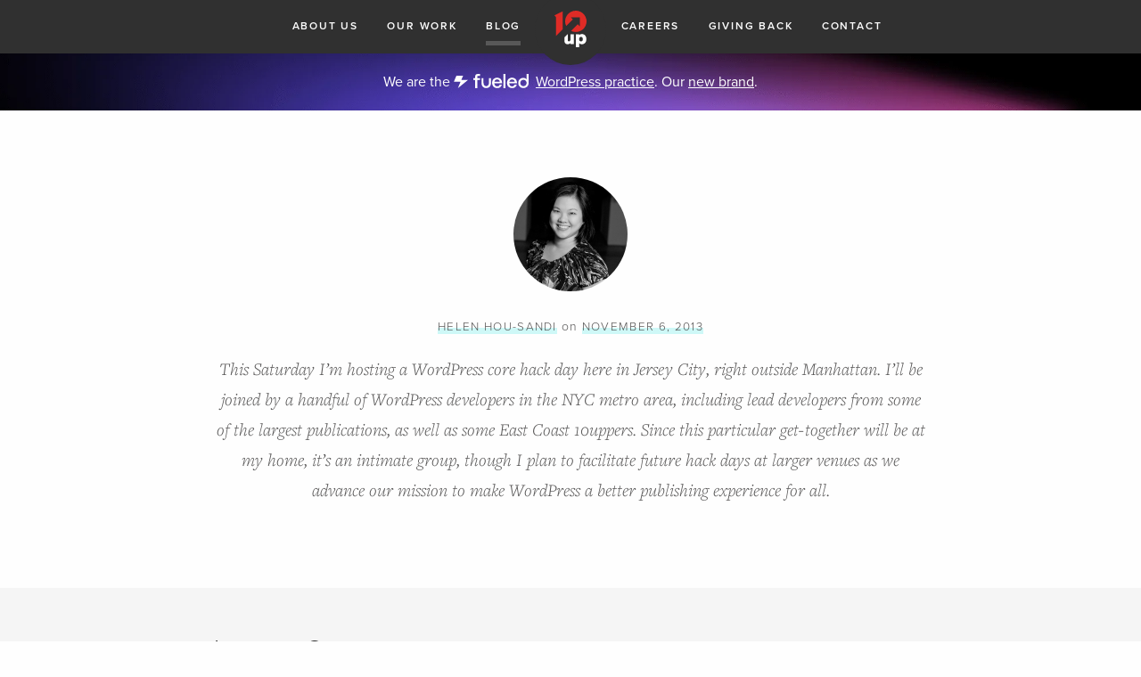

--- FILE ---
content_type: text/html; charset=UTF-8
request_url: https://10up.com/blog/2013/wordpress-hack-day-jersey-city/
body_size: 7967
content:
<!DOCTYPE html>
<html lang="en-US" prefix="og: http://ogp.me/ns# article: http://ogp.me/ns/article#" class="no-js">
<head>
	<title>WordPress Hack Day, Jersey City | 10up</title>
	<meta name="viewport" content="width=device-width, initial-scale=1">
	<meta charset="UTF-8">
	<script type="text/javascript">
		document.documentElement.className = document.documentElement.className.split('no-js').join('js');

		function scrollIntoViewAdjusted(elem, offset = 0){
			document.addEventListener('DOMContentLoaded', function() {
				window.scrollBy({
					top: elem.getBoundingClientRect().top - offset,
					behavior: 'smooth'
				});
			});
		}
	</script>
	<meta name='robots' content='max-image-preview:large' />
<link rel='dns-prefetch' href='//10up.com' />
<link rel='dns-prefetch' href='//www.googletagmanager.com' />
<link rel="alternate" type="application/rss+xml" title="10up &raquo; WordPress Hack Day, Jersey&nbsp;City Comments Feed" href="https://10up.com/blog/2013/wordpress-hack-day-jersey-city/feed/" />
<link rel="alternate" title="oEmbed (JSON)" type="application/json+oembed" href="https://10up.com/wp-json/oembed/1.0/embed?url=https%3A%2F%2F10up.com%2Fblog%2F2013%2Fwordpress-hack-day-jersey-city%2F" />
<link rel="alternate" title="oEmbed (XML)" type="text/xml+oembed" href="https://10up.com/wp-json/oembed/1.0/embed?url=https%3A%2F%2F10up.com%2Fblog%2F2013%2Fwordpress-hack-day-jersey-city%2F&#038;format=xml" />
<style id='wp-img-auto-sizes-contain-inline-css' type='text/css'>
img:is([sizes=auto i],[sizes^="auto," i]){contain-intrinsic-size:3000px 1500px}
/*# sourceURL=wp-img-auto-sizes-contain-inline-css */
</style>
<style id='wp-emoji-styles-inline-css' type='text/css'>

	img.wp-smiley, img.emoji {
		display: inline !important;
		border: none !important;
		box-shadow: none !important;
		height: 1em !important;
		width: 1em !important;
		margin: 0 0.07em !important;
		vertical-align: -0.1em !important;
		background: none !important;
		padding: 0 !important;
	}
/*# sourceURL=wp-emoji-styles-inline-css */
</style>
<link rel='stylesheet' id='wp-block-library-css' href='https://10up.com/wp-includes/css/dist/block-library/style.min.css?ver=6.9' type='text/css' media='all' />
<style id='global-styles-inline-css' type='text/css'>
:root{--wp--preset--aspect-ratio--square: 1;--wp--preset--aspect-ratio--4-3: 4/3;--wp--preset--aspect-ratio--3-4: 3/4;--wp--preset--aspect-ratio--3-2: 3/2;--wp--preset--aspect-ratio--2-3: 2/3;--wp--preset--aspect-ratio--16-9: 16/9;--wp--preset--aspect-ratio--9-16: 9/16;--wp--preset--color--black: #000000;--wp--preset--color--cyan-bluish-gray: #abb8c3;--wp--preset--color--white: #ffffff;--wp--preset--color--pale-pink: #f78da7;--wp--preset--color--vivid-red: #cf2e2e;--wp--preset--color--luminous-vivid-orange: #ff6900;--wp--preset--color--luminous-vivid-amber: #fcb900;--wp--preset--color--light-green-cyan: #7bdcb5;--wp--preset--color--vivid-green-cyan: #00d084;--wp--preset--color--pale-cyan-blue: #8ed1fc;--wp--preset--color--vivid-cyan-blue: #0693e3;--wp--preset--color--vivid-purple: #9b51e0;--wp--preset--gradient--vivid-cyan-blue-to-vivid-purple: linear-gradient(135deg,rgb(6,147,227) 0%,rgb(155,81,224) 100%);--wp--preset--gradient--light-green-cyan-to-vivid-green-cyan: linear-gradient(135deg,rgb(122,220,180) 0%,rgb(0,208,130) 100%);--wp--preset--gradient--luminous-vivid-amber-to-luminous-vivid-orange: linear-gradient(135deg,rgb(252,185,0) 0%,rgb(255,105,0) 100%);--wp--preset--gradient--luminous-vivid-orange-to-vivid-red: linear-gradient(135deg,rgb(255,105,0) 0%,rgb(207,46,46) 100%);--wp--preset--gradient--very-light-gray-to-cyan-bluish-gray: linear-gradient(135deg,rgb(238,238,238) 0%,rgb(169,184,195) 100%);--wp--preset--gradient--cool-to-warm-spectrum: linear-gradient(135deg,rgb(74,234,220) 0%,rgb(151,120,209) 20%,rgb(207,42,186) 40%,rgb(238,44,130) 60%,rgb(251,105,98) 80%,rgb(254,248,76) 100%);--wp--preset--gradient--blush-light-purple: linear-gradient(135deg,rgb(255,206,236) 0%,rgb(152,150,240) 100%);--wp--preset--gradient--blush-bordeaux: linear-gradient(135deg,rgb(254,205,165) 0%,rgb(254,45,45) 50%,rgb(107,0,62) 100%);--wp--preset--gradient--luminous-dusk: linear-gradient(135deg,rgb(255,203,112) 0%,rgb(199,81,192) 50%,rgb(65,88,208) 100%);--wp--preset--gradient--pale-ocean: linear-gradient(135deg,rgb(255,245,203) 0%,rgb(182,227,212) 50%,rgb(51,167,181) 100%);--wp--preset--gradient--electric-grass: linear-gradient(135deg,rgb(202,248,128) 0%,rgb(113,206,126) 100%);--wp--preset--gradient--midnight: linear-gradient(135deg,rgb(2,3,129) 0%,rgb(40,116,252) 100%);--wp--preset--font-size--small: 13px;--wp--preset--font-size--medium: 20px;--wp--preset--font-size--large: 36px;--wp--preset--font-size--x-large: 42px;--wp--preset--spacing--20: 0.44rem;--wp--preset--spacing--30: 0.67rem;--wp--preset--spacing--40: 1rem;--wp--preset--spacing--50: 1.5rem;--wp--preset--spacing--60: 2.25rem;--wp--preset--spacing--70: 3.38rem;--wp--preset--spacing--80: 5.06rem;--wp--preset--shadow--natural: 6px 6px 9px rgba(0, 0, 0, 0.2);--wp--preset--shadow--deep: 12px 12px 50px rgba(0, 0, 0, 0.4);--wp--preset--shadow--sharp: 6px 6px 0px rgba(0, 0, 0, 0.2);--wp--preset--shadow--outlined: 6px 6px 0px -3px rgb(255, 255, 255), 6px 6px rgb(0, 0, 0);--wp--preset--shadow--crisp: 6px 6px 0px rgb(0, 0, 0);}:where(.is-layout-flex){gap: 0.5em;}:where(.is-layout-grid){gap: 0.5em;}body .is-layout-flex{display: flex;}.is-layout-flex{flex-wrap: wrap;align-items: center;}.is-layout-flex > :is(*, div){margin: 0;}body .is-layout-grid{display: grid;}.is-layout-grid > :is(*, div){margin: 0;}:where(.wp-block-columns.is-layout-flex){gap: 2em;}:where(.wp-block-columns.is-layout-grid){gap: 2em;}:where(.wp-block-post-template.is-layout-flex){gap: 1.25em;}:where(.wp-block-post-template.is-layout-grid){gap: 1.25em;}.has-black-color{color: var(--wp--preset--color--black) !important;}.has-cyan-bluish-gray-color{color: var(--wp--preset--color--cyan-bluish-gray) !important;}.has-white-color{color: var(--wp--preset--color--white) !important;}.has-pale-pink-color{color: var(--wp--preset--color--pale-pink) !important;}.has-vivid-red-color{color: var(--wp--preset--color--vivid-red) !important;}.has-luminous-vivid-orange-color{color: var(--wp--preset--color--luminous-vivid-orange) !important;}.has-luminous-vivid-amber-color{color: var(--wp--preset--color--luminous-vivid-amber) !important;}.has-light-green-cyan-color{color: var(--wp--preset--color--light-green-cyan) !important;}.has-vivid-green-cyan-color{color: var(--wp--preset--color--vivid-green-cyan) !important;}.has-pale-cyan-blue-color{color: var(--wp--preset--color--pale-cyan-blue) !important;}.has-vivid-cyan-blue-color{color: var(--wp--preset--color--vivid-cyan-blue) !important;}.has-vivid-purple-color{color: var(--wp--preset--color--vivid-purple) !important;}.has-black-background-color{background-color: var(--wp--preset--color--black) !important;}.has-cyan-bluish-gray-background-color{background-color: var(--wp--preset--color--cyan-bluish-gray) !important;}.has-white-background-color{background-color: var(--wp--preset--color--white) !important;}.has-pale-pink-background-color{background-color: var(--wp--preset--color--pale-pink) !important;}.has-vivid-red-background-color{background-color: var(--wp--preset--color--vivid-red) !important;}.has-luminous-vivid-orange-background-color{background-color: var(--wp--preset--color--luminous-vivid-orange) !important;}.has-luminous-vivid-amber-background-color{background-color: var(--wp--preset--color--luminous-vivid-amber) !important;}.has-light-green-cyan-background-color{background-color: var(--wp--preset--color--light-green-cyan) !important;}.has-vivid-green-cyan-background-color{background-color: var(--wp--preset--color--vivid-green-cyan) !important;}.has-pale-cyan-blue-background-color{background-color: var(--wp--preset--color--pale-cyan-blue) !important;}.has-vivid-cyan-blue-background-color{background-color: var(--wp--preset--color--vivid-cyan-blue) !important;}.has-vivid-purple-background-color{background-color: var(--wp--preset--color--vivid-purple) !important;}.has-black-border-color{border-color: var(--wp--preset--color--black) !important;}.has-cyan-bluish-gray-border-color{border-color: var(--wp--preset--color--cyan-bluish-gray) !important;}.has-white-border-color{border-color: var(--wp--preset--color--white) !important;}.has-pale-pink-border-color{border-color: var(--wp--preset--color--pale-pink) !important;}.has-vivid-red-border-color{border-color: var(--wp--preset--color--vivid-red) !important;}.has-luminous-vivid-orange-border-color{border-color: var(--wp--preset--color--luminous-vivid-orange) !important;}.has-luminous-vivid-amber-border-color{border-color: var(--wp--preset--color--luminous-vivid-amber) !important;}.has-light-green-cyan-border-color{border-color: var(--wp--preset--color--light-green-cyan) !important;}.has-vivid-green-cyan-border-color{border-color: var(--wp--preset--color--vivid-green-cyan) !important;}.has-pale-cyan-blue-border-color{border-color: var(--wp--preset--color--pale-cyan-blue) !important;}.has-vivid-cyan-blue-border-color{border-color: var(--wp--preset--color--vivid-cyan-blue) !important;}.has-vivid-purple-border-color{border-color: var(--wp--preset--color--vivid-purple) !important;}.has-vivid-cyan-blue-to-vivid-purple-gradient-background{background: var(--wp--preset--gradient--vivid-cyan-blue-to-vivid-purple) !important;}.has-light-green-cyan-to-vivid-green-cyan-gradient-background{background: var(--wp--preset--gradient--light-green-cyan-to-vivid-green-cyan) !important;}.has-luminous-vivid-amber-to-luminous-vivid-orange-gradient-background{background: var(--wp--preset--gradient--luminous-vivid-amber-to-luminous-vivid-orange) !important;}.has-luminous-vivid-orange-to-vivid-red-gradient-background{background: var(--wp--preset--gradient--luminous-vivid-orange-to-vivid-red) !important;}.has-very-light-gray-to-cyan-bluish-gray-gradient-background{background: var(--wp--preset--gradient--very-light-gray-to-cyan-bluish-gray) !important;}.has-cool-to-warm-spectrum-gradient-background{background: var(--wp--preset--gradient--cool-to-warm-spectrum) !important;}.has-blush-light-purple-gradient-background{background: var(--wp--preset--gradient--blush-light-purple) !important;}.has-blush-bordeaux-gradient-background{background: var(--wp--preset--gradient--blush-bordeaux) !important;}.has-luminous-dusk-gradient-background{background: var(--wp--preset--gradient--luminous-dusk) !important;}.has-pale-ocean-gradient-background{background: var(--wp--preset--gradient--pale-ocean) !important;}.has-electric-grass-gradient-background{background: var(--wp--preset--gradient--electric-grass) !important;}.has-midnight-gradient-background{background: var(--wp--preset--gradient--midnight) !important;}.has-small-font-size{font-size: var(--wp--preset--font-size--small) !important;}.has-medium-font-size{font-size: var(--wp--preset--font-size--medium) !important;}.has-large-font-size{font-size: var(--wp--preset--font-size--large) !important;}.has-x-large-font-size{font-size: var(--wp--preset--font-size--x-large) !important;}
/*# sourceURL=global-styles-inline-css */
</style>

<style id='classic-theme-styles-inline-css' type='text/css'>
/*! This file is auto-generated */
.wp-block-button__link{color:#fff;background-color:#32373c;border-radius:9999px;box-shadow:none;text-decoration:none;padding:calc(.667em + 2px) calc(1.333em + 2px);font-size:1.125em}.wp-block-file__button{background:#32373c;color:#fff;text-decoration:none}
/*# sourceURL=/wp-includes/css/classic-themes.min.css */
</style>
<link rel='stylesheet' id='tenup-frontend-css' href='https://10up.com/wp-content/themes/10up-sept2016/dist/css/frontend-style.css?ver=577fed6ff6f12a8bb2cc' type='text/css' media='all' />
<script type="text/javascript" src="https://10up.com/wp-content/themes/10up-sept2016/dist/js/web-vitals.js?ver=1750079776" id="tenup-web-vitals-js"></script>
<script type="text/javascript" defer src="https://10up.com/wp-includes/js/jquery/jquery.min.js?ver=3.7.1" id="jquery-core-js"></script>
	<link rel="preconnect" href="https://use.typekit.net">
	<link rel="dns-prefetch" href="https://use.typekit.net" crossorigin>
	<link rel="preconnect" href="https://res.cloudinary.com">
	<link rel="dns-prefetch" href="https://res.cloudinary.com" crossorigin>
	<link rel="preconnect" href="https://player.vimeo.com">
	<link rel="dns-prefetch" href="https://player.vimeo.com" crossorigin>

	<link rel="https://api.w.org/" href="https://10up.com/wp-json/" /><link rel="alternate" title="JSON" type="application/json" href="https://10up.com/wp-json/wp/v2/posts/11146" /><link rel="EditURI" type="application/rsd+xml" title="RSD" href="https://10up.com/xmlrpc.php?rsd" />
<meta name="generator" content="WordPress 6.9" />
<link rel="canonical" href="https://10up.com/blog/2013/wordpress-hack-day-jersey-city/" />
<link rel='shortlink' href='https://10up.com/?p=11146' />
<meta name="generator" content="Site Kit by Google 1.167.0" />	<style>
		.company-email-field {
			display: none;
		}
	</style>
	<meta property="og:title" name="og:title" content="WordPress Hack Day, Jersey&nbsp;City" />
<meta property="og:type" name="og:type" content="article" />
<meta property="og:image" name="og:image" content="https://10up.com/wp-content/plugins/10up-opengraph-defaults/assets/img/10up-logo.png?ver=1585667712" />
<meta property="og:url" name="og:url" content="https://10up.com/blog/2013/wordpress-hack-day-jersey-city/" />
<meta property="og:description" name="og:description" content="This Saturday I&#039;m hosting a WordPress core hack day here in Jersey City, right outside Manhattan. I&#039;ll be joined by a handful of WordPress developers in the NYC metro area, including lead developers from some of the largest publications, as well as some East Coast 10uppers. Since this particular get-together will be at my home, [...]" />
<meta property="og:locale" name="og:locale" content="en_US" />
<meta property="og:site_name" name="og:site_name" content="10up" />
<meta property="twitter:card" name="twitter:card" content="summary" />
<meta property="twitter:creator" name="twitter:creator" content="@10up" />
<meta property="article:section" name="article:section" content="Uncategorized" />
<meta property="article:published_time" name="article:published_time" content="2013-11-06T00:47:48-05:00" />
<meta property="article:modified_time" name="article:modified_time" content="2013-11-06T00:47:48-05:00" />
<!-- Stream WordPress user activity plugin v4.1.1 -->
<link rel="shortcut icon" href="https://10up.com/wp-content/themes/10up-sept2016/assets/img/favicon.ico"><link rel="apple-touch-icon" href="https://10up.com/wp-content/themes/10up-sept2016/assets/img/apple-touch-icon.png">	<script type="application/ld+json">{"@context":"http:\/\/schema.org","@type":"BlogPosting","mainEntityOfPage":{"@type":"WebPage","@id":"https:\/\/10up.com\/blog\/2013\/wordpress-hack-day-jersey-city\/"},"author":{"@type":"Person","name":"Helen Hou-Sandi"},"datePublished":"2013-11-06T00:47:48+00:00","dateModified":"2013-11-06T00:47:48+00:00","description":"","headline":"WordPress Hack Day, Jersey City","articleSection":"","image":["https:\/\/10up.com\/wp-content\/themes\/10up-sept2016\/assets\/img\/icon-all.png"],"publisher":{"@type":"Organization","name":"10up","logo":{"@type":"ImageObject","url":"https:\/\/10up.com\/wp-content\/themes\/10up-sept2016\/assets\/img\/icon-all.png"}}}</script>
	
<!-- Google Tag Manager snippet added by Site Kit -->
<script type="text/javascript">
/* <![CDATA[ */

			( function( w, d, s, l, i ) {
				w[l] = w[l] || [];
				w[l].push( {'gtm.start': new Date().getTime(), event: 'gtm.js'} );
				var f = d.getElementsByTagName( s )[0],
					j = d.createElement( s ), dl = l != 'dataLayer' ? '&l=' + l : '';
				j.async = true;
				j.src = 'https://www.googletagmanager.com/gtm.js?id=' + i + dl;
				f.parentNode.insertBefore( j, f );
			} )( window, document, 'script', 'dataLayer', 'GTM-5KQZN66' );
			
/* ]]> */
</script>

<!-- End Google Tag Manager snippet added by Site Kit -->
	<!-- Typekit -->
	<script>
		(function( d ) {
			var config = {
					kitId: 'dtp2teh',
					scriptTimeout: 3000,
					async: true
				},
				h=d.documentElement,t=setTimeout(function(){h.className=h.className.replace(/\bwf-loading\b/g,"")+" wf-inactive";},config.scriptTimeout),tk=d.createElement("script"),f=false,s=d.getElementsByTagName("script")[0],a;h.className+=" wf-loading";tk.src='https://use.typekit.net/'+config.kitId+'.js';tk.async=true;tk.onload=tk.onreadystatechange=function(){a=this.readyState;if(f||a&&a!="complete"&&a!="loaded")return;f=true;clearTimeout(t);try{Typekit.load(config)}catch(e){}};s.parentNode.insertBefore(tk,s)
		})( document );
	</script>
			<style type="text/css" id="wp-custom-css">
			body.home .where-we-are {
	display:none;
}

#mobile-behaviors-report-form,
#aiml-whitepaper-form {
	border: 1px solid #d5d5d5;
	padding: 25px 25px 7px;
}
#mobile-behaviors-report-form .gdpr-mergeRow.content__gdprBlock
p,
#aiml-whitepaper-form .gdpr-mergeRow.content__gdprBlock
p {
	font-size: 14px;
	line-height: 1.4;
	margin: 0 0 12px;
}

#mobile-behaviors-report-form label,
#aiml-whitepaper-form label {
	font-size: 1.4rem;
}

#mobile-behaviors-report-form input[type="email"],
#aiml-whitepaper-form input[type="email"]{
	padding: 12px;
	width: 100%;
}

#mobile-behaviors-report-form fieldset,
#aiml-whitepaper-form fieldset {
	margin: 0 0 12px;
	padding: 0;
}

#mobile-behaviors-report-form input[type="submit"], #aiml-whitepaper-form input[type="submit"] { background-color: #54cdcd;
font-size: 1.5rem;
	font-weight: 300;
text-transform: uppercase;
padding: .8em 2em;}

#tenup-inquiry-form + .contact-lead-in-content { display:none;}		</style>
		</head>
<body class="wp-singular post-template-default single single-post postid-11146 single-format-aside wp-theme-10up-sept2016">
<a class="screen-reader-shortcut" href="#main-content">Skip to content</a>
<header id="page-header" role="banner">
	<div class="page-header-content">
		<a href="https://10up.com/contact" class="mobile-contact-link">Contact</a>
					<a href="https://10up.com" class="logo-link">
					<svg xmlns="http://www.w3.org/2000/svg" viewBox="0 0 235.84 269.94"><g id="Layer_2" data-name="Layer 2"><g id="Layer_1-2" data-name="Layer 1"><path d="M60.93,4.5,0,34.5,12.08,48.92V186.13l48.85-48.87Z" fill="#df2b26"/><path d="M117.5,215.8c0,7.53-5.09,10.75-10.75,10.75-7.51,0-9.26-4.57-9.26-9.54V173.88h-.32L73,198v24.64c0,13.57,7.26,25.52,24,25.52A30.65,30.65,0,0,0,117.5,240v6.58H142V173.88H117.5Zm84.25-43.4a28.58,28.58,0,0,0-20.69,8.33v-6.85H156.48v96.06h24.58V240a29.6,29.6,0,0,0,20.69,8.19c20.29,0,32.93-16.25,32.93-37.88,0-21.36-12.64-37.89-32.93-37.89Zm-6.58,54.82c-9.4,0-14.11-7.8-14.11-17.06s4.58-16.93,14.11-16.93c9.28,0,13.57,7.78,13.57,16.93C208.74,219.16,204.45,227.22,195.17,227.22Z" fill="#fff"/><path d="M157.09,0A78.6,78.6,0,0,0,85.93,112.26l.82.86L135.4,64.47,120.1,49.18h66.56v66.56l-15.3-15.3-48.92,48.92A78.71,78.71,0,1,0,157.09,0Z" fill="#df2b26"/></g></g></svg>					<span>10up</span>
			</a>
				<span class="top-nav-before"></span>

					<div class="fueled-brand-mark is-mobile-only">
				<svg width="18" height="16" viewBox="0 0 18 16" fill="none" xmlns="http://www.w3.org/2000/svg">
		<path d="M9.44824 5.19531H17.9463L5.11328 15.6123L8.46191 7.53906H0L3.17285 0H11.6348L9.44824 5.19531Z" fill="white"/>
		</svg>
					</div>
			
		<button class="toggle-menu-icon toggle-main-navigation" aria-controls="top-nav" aria-expanded="true">
			<div class="tenup-menu-icon" aria-hidden="true">
				<span></span>
				<span></span>
				<span></span>
				<span></span>
			</div>
			<span class="screen-reader-text">Toggle Main Navigation</span>
		</button>

		<nav class="page-nav top-nav" id="top-nav" role="navigation">
		<ul id="menu-main-nav" class="header-nav"><li id="menu-item-11851" class="menu-item menu-item-type-post_type menu-item-object-page menu-item-11851"><a href="https://10up.com/about/">About Us</a></li>
<li id="menu-item-11741" class="menu-item menu-item-type-custom menu-item-object-custom menu-item-11741"><a href="/our-work/" title="10up Portfolio">Our&nbsp;Work</a></li>
<li id="menu-item-11742" class="menu-item menu-item-type-post_type menu-item-object-page current_page_parent menu-item-11742"><a href="https://10up.com/blog/" title="10up blog">Blog</a></li>
<li id="menu-item-31618" class="menu-item menu-item-type-post_type menu-item-object-page menu-item-31618"><a href="https://10up.com/careers/">Careers</a></li>
<li id="menu-item-11746" class="menu-item menu-item-type-post_type menu-item-object-page menu-item-11746"><a href="https://10up.com/giving-back/">Giving Back</a></li>
<li id="menu-item-11739" class="mobile-hide menu-item menu-item-type-post_type menu-item-object-page menu-item-11739"><a href="https://10up.com/contact/" title="contact 10up">Contact</a></li>
</ul>		</nav>

					<div class="fueled-brand-mark ">
				<svg width="18" height="16" viewBox="0 0 18 16" fill="none" xmlns="http://www.w3.org/2000/svg">
		<path d="M9.44824 5.19531H17.9463L5.11328 15.6123L8.46191 7.53906H0L3.17285 0H11.6348L9.44824 5.19531Z" fill="white"/>
		</svg>
					</div>
			
	</div>
				<div class="announcement-banner is-popout-announcement" style="
			--bgImageDesktop: url(https://10up.com/uploads/2025/05/Frame-79-1-scaled-1.png);--bgImageMobile: url(https://10up.com/uploads/2025/05/Frame-79-2.png);			">
				<div class="announcement-banner-content">
					<span class="announcement-banner-content-desktop">
						We are the <a href="https://fueled.com/wordpress" style="line-height: 0;"><svg class="fueled-logo" width="84" height="18" viewBox="0 0 84 18" fill="none" xmlns="http://www.w3.org/2000/svg">
<path d="M8.53125 7.7207H16.082L4.67871 16.9775L7.65332 9.80371H0.135742L2.95508 3.10449H10.4736L8.53125 7.7207Z" fill="white"/>
<path d="M58.0859 16.9775H55.6748V1.00293H58.0859V16.9775ZM29.5361 3.13086H27.5615C27.1772 3.13092 26.8962 3.22042 26.7188 3.39844C26.5563 3.57654 26.4746 3.85853 26.4746 4.24414V5.65625H29.5146V7.77051H26.4746V16.9668H24.0566V7.77051H22.082V5.65625H24.0566V4.06543C24.0567 3.05646 24.3154 2.29943 24.833 1.79492C25.3507 1.27556 26.1499 1.01562 27.2295 1.01562H29.5361V3.13086ZM48.582 5.22461C49.6764 5.22461 50.6376 5.44745 51.4658 5.89258C52.3088 6.33773 52.9672 6.96811 53.4404 7.78418C53.9285 8.6004 54.1805 9.55807 54.1953 10.6562C54.1953 10.9529 54.1732 11.2569 54.1289 11.5684H45.5654V11.7021C45.6246 12.6964 45.9351 13.4828 46.4971 14.0615C47.0591 14.6403 47.8056 14.9297 48.7373 14.9297C49.4767 14.9297 50.0978 14.7592 50.6006 14.418C51.1034 14.0618 51.4369 13.5648 51.5996 12.9268H53.9951C53.788 14.0842 53.2265 15.0344 52.3096 15.7764C51.4074 16.5183 50.2757 16.8887 48.915 16.8887C47.7318 16.8887 46.696 16.6516 45.8086 16.1768C44.9361 15.687 44.2556 15.0044 43.7676 14.1289C43.2943 13.2534 43.0576 12.2366 43.0576 11.0791C43.0576 9.90672 43.2876 8.88241 43.7461 8.00684C44.2194 7.11654 44.8701 6.43383 45.6982 5.95898C46.5412 5.46933 47.5025 5.22463 48.582 5.22461ZM65.3145 5.22461C66.4089 5.22462 67.37 5.44739 68.1982 5.89258C69.0412 6.33775 69.6996 6.96806 70.1729 7.78418C70.6609 8.6004 70.912 9.55807 70.9268 10.6562C70.9267 10.9529 70.9047 11.2569 70.8604 11.5684H62.2969V11.7021C62.356 12.6962 62.6667 13.4828 63.2285 14.0615C63.7905 14.6403 64.5379 14.9297 65.4697 14.9297C66.2091 14.9297 66.8302 14.7592 67.333 14.418C67.8359 14.0618 68.1693 13.5649 68.332 12.9268H70.7275C70.5205 14.0842 69.958 15.0344 69.041 15.7764C68.139 16.518 67.0078 16.8886 65.6475 16.8887C64.4642 16.8887 63.4284 16.6516 62.541 16.1768C61.6685 15.6871 60.9881 15.0044 60.5 14.1289C60.0267 13.2534 59.7901 12.2366 59.79 11.0791C59.79 9.90674 60.0191 8.88241 60.4775 8.00684C60.9508 7.11642 61.6024 6.43387 62.4307 5.95898C63.2736 5.46938 64.2349 5.22461 65.3145 5.22461ZM33.3613 10.9668C33.3614 12.9701 34.4487 14.7285 36.4453 14.7285C38.4639 14.7283 39.5732 12.9699 39.5732 10.9443V5.69043H41.7695V11.2109C41.7695 14.3718 39.8616 16.865 36.4453 16.8652C33.0733 16.8652 31.1652 14.3503 31.165 11.1895V5.69043H33.3613V10.9668ZM84 11.167C84 14.3947 81.4933 16.8652 78.21 16.8652C74.9044 16.8652 72.4199 14.3057 72.4199 11.167C72.4199 7.85026 74.8153 5.42395 78.0986 5.42383C79.5628 5.42383 80.8938 6.06947 81.7812 7.04883L81.8037 1H84V11.167ZM78.21 7.5166C76.1912 7.5166 74.6163 9.16344 74.6162 11.1445C74.6162 13.148 76.1911 14.7959 78.21 14.7959C80.2509 14.7958 81.8037 13.1479 81.8037 11.1445C81.8036 9.16349 80.2509 7.51669 78.21 7.5166ZM48.6709 7.16113C47.8871 7.16114 47.2067 7.40584 46.6299 7.89551C46.0679 8.3704 45.7421 9.00917 45.6533 9.81055H51.7549C51.6514 8.97949 51.3179 8.3331 50.7559 7.87305C50.2087 7.39843 49.5137 7.16113 48.6709 7.16113ZM65.4033 7.16113C64.6195 7.16113 63.9391 7.40591 63.3623 7.89551C62.8003 8.3704 62.4745 9.00917 62.3857 9.81055H68.4873C68.3838 8.97949 68.0503 8.3331 67.4883 7.87305C66.9411 7.39839 66.2461 7.16117 65.4033 7.16113Z" fill="white"/>
</svg></a> <a href="https://fueled.com/wordpress">WordPress practice</a>. Our <a href="https://10up.com/blog/2025/new-fueled-brand-10up-becomes-wordpress-practice/">new brand</a>.					</span>
					<span class="announcement-banner-content-mobile">
						We are the <a href="https://fueled.com/wordpress" style="line-height: 0;"><svg class="fueled-logo" width="84" height="18" viewBox="0 0 84 18" fill="none" xmlns="http://www.w3.org/2000/svg">
<path d="M8.53125 7.7207H16.082L4.67871 16.9775L7.65332 9.80371H0.135742L2.95508 3.10449H10.4736L8.53125 7.7207Z" fill="white"/>
<path d="M58.0859 16.9775H55.6748V1.00293H58.0859V16.9775ZM29.5361 3.13086H27.5615C27.1772 3.13092 26.8962 3.22042 26.7188 3.39844C26.5563 3.57654 26.4746 3.85853 26.4746 4.24414V5.65625H29.5146V7.77051H26.4746V16.9668H24.0566V7.77051H22.082V5.65625H24.0566V4.06543C24.0567 3.05646 24.3154 2.29943 24.833 1.79492C25.3507 1.27556 26.1499 1.01562 27.2295 1.01562H29.5361V3.13086ZM48.582 5.22461C49.6764 5.22461 50.6376 5.44745 51.4658 5.89258C52.3088 6.33773 52.9672 6.96811 53.4404 7.78418C53.9285 8.6004 54.1805 9.55807 54.1953 10.6562C54.1953 10.9529 54.1732 11.2569 54.1289 11.5684H45.5654V11.7021C45.6246 12.6964 45.9351 13.4828 46.4971 14.0615C47.0591 14.6403 47.8056 14.9297 48.7373 14.9297C49.4767 14.9297 50.0978 14.7592 50.6006 14.418C51.1034 14.0618 51.4369 13.5648 51.5996 12.9268H53.9951C53.788 14.0842 53.2265 15.0344 52.3096 15.7764C51.4074 16.5183 50.2757 16.8887 48.915 16.8887C47.7318 16.8887 46.696 16.6516 45.8086 16.1768C44.9361 15.687 44.2556 15.0044 43.7676 14.1289C43.2943 13.2534 43.0576 12.2366 43.0576 11.0791C43.0576 9.90672 43.2876 8.88241 43.7461 8.00684C44.2194 7.11654 44.8701 6.43383 45.6982 5.95898C46.5412 5.46933 47.5025 5.22463 48.582 5.22461ZM65.3145 5.22461C66.4089 5.22462 67.37 5.44739 68.1982 5.89258C69.0412 6.33775 69.6996 6.96806 70.1729 7.78418C70.6609 8.6004 70.912 9.55807 70.9268 10.6562C70.9267 10.9529 70.9047 11.2569 70.8604 11.5684H62.2969V11.7021C62.356 12.6962 62.6667 13.4828 63.2285 14.0615C63.7905 14.6403 64.5379 14.9297 65.4697 14.9297C66.2091 14.9297 66.8302 14.7592 67.333 14.418C67.8359 14.0618 68.1693 13.5649 68.332 12.9268H70.7275C70.5205 14.0842 69.958 15.0344 69.041 15.7764C68.139 16.518 67.0078 16.8886 65.6475 16.8887C64.4642 16.8887 63.4284 16.6516 62.541 16.1768C61.6685 15.6871 60.9881 15.0044 60.5 14.1289C60.0267 13.2534 59.7901 12.2366 59.79 11.0791C59.79 9.90674 60.0191 8.88241 60.4775 8.00684C60.9508 7.11642 61.6024 6.43387 62.4307 5.95898C63.2736 5.46938 64.2349 5.22461 65.3145 5.22461ZM33.3613 10.9668C33.3614 12.9701 34.4487 14.7285 36.4453 14.7285C38.4639 14.7283 39.5732 12.9699 39.5732 10.9443V5.69043H41.7695V11.2109C41.7695 14.3718 39.8616 16.865 36.4453 16.8652C33.0733 16.8652 31.1652 14.3503 31.165 11.1895V5.69043H33.3613V10.9668ZM84 11.167C84 14.3947 81.4933 16.8652 78.21 16.8652C74.9044 16.8652 72.4199 14.3057 72.4199 11.167C72.4199 7.85026 74.8153 5.42395 78.0986 5.42383C79.5628 5.42383 80.8938 6.06947 81.7812 7.04883L81.8037 1H84V11.167ZM78.21 7.5166C76.1912 7.5166 74.6163 9.16344 74.6162 11.1445C74.6162 13.148 76.1911 14.7959 78.21 14.7959C80.2509 14.7958 81.8037 13.1479 81.8037 11.1445C81.8036 9.16349 80.2509 7.51669 78.21 7.5166ZM48.6709 7.16113C47.8871 7.16114 47.2067 7.40584 46.6299 7.89551C46.0679 8.3704 45.7421 9.00917 45.6533 9.81055H51.7549C51.6514 8.97949 51.3179 8.3331 50.7559 7.87305C50.2087 7.39843 49.5137 7.16113 48.6709 7.16113ZM65.4033 7.16113C64.6195 7.16113 63.9391 7.40591 63.3623 7.89551C62.8003 8.3704 62.4745 9.00917 62.3857 9.81055H68.4873C68.3838 8.97949 68.0503 8.3331 67.4883 7.87305C66.9411 7.39839 66.2461 7.16117 65.4033 7.16113Z" fill="white"/>
</svg></a>
 <a href="https://fueled.com/wordpress">WordPress practice</a>.					</span>
				</div>
			</div>
			</header>

			<div class="announcement-banner " style="
			--bgImageDesktop: url(https://10up.com/uploads/2025/05/Frame-79-1-scaled-1.png);--bgImageMobile: url(https://10up.com/uploads/2025/05/Frame-79-2.png);			">
				<div class="announcement-banner-content">
					<span class="announcement-banner-content-desktop">
						We are the <a href="https://fueled.com/wordpress" style="line-height: 0;"><svg class="fueled-logo" width="84" height="18" viewBox="0 0 84 18" fill="none" xmlns="http://www.w3.org/2000/svg">
<path d="M8.53125 7.7207H16.082L4.67871 16.9775L7.65332 9.80371H0.135742L2.95508 3.10449H10.4736L8.53125 7.7207Z" fill="white"/>
<path d="M58.0859 16.9775H55.6748V1.00293H58.0859V16.9775ZM29.5361 3.13086H27.5615C27.1772 3.13092 26.8962 3.22042 26.7188 3.39844C26.5563 3.57654 26.4746 3.85853 26.4746 4.24414V5.65625H29.5146V7.77051H26.4746V16.9668H24.0566V7.77051H22.082V5.65625H24.0566V4.06543C24.0567 3.05646 24.3154 2.29943 24.833 1.79492C25.3507 1.27556 26.1499 1.01562 27.2295 1.01562H29.5361V3.13086ZM48.582 5.22461C49.6764 5.22461 50.6376 5.44745 51.4658 5.89258C52.3088 6.33773 52.9672 6.96811 53.4404 7.78418C53.9285 8.6004 54.1805 9.55807 54.1953 10.6562C54.1953 10.9529 54.1732 11.2569 54.1289 11.5684H45.5654V11.7021C45.6246 12.6964 45.9351 13.4828 46.4971 14.0615C47.0591 14.6403 47.8056 14.9297 48.7373 14.9297C49.4767 14.9297 50.0978 14.7592 50.6006 14.418C51.1034 14.0618 51.4369 13.5648 51.5996 12.9268H53.9951C53.788 14.0842 53.2265 15.0344 52.3096 15.7764C51.4074 16.5183 50.2757 16.8887 48.915 16.8887C47.7318 16.8887 46.696 16.6516 45.8086 16.1768C44.9361 15.687 44.2556 15.0044 43.7676 14.1289C43.2943 13.2534 43.0576 12.2366 43.0576 11.0791C43.0576 9.90672 43.2876 8.88241 43.7461 8.00684C44.2194 7.11654 44.8701 6.43383 45.6982 5.95898C46.5412 5.46933 47.5025 5.22463 48.582 5.22461ZM65.3145 5.22461C66.4089 5.22462 67.37 5.44739 68.1982 5.89258C69.0412 6.33775 69.6996 6.96806 70.1729 7.78418C70.6609 8.6004 70.912 9.55807 70.9268 10.6562C70.9267 10.9529 70.9047 11.2569 70.8604 11.5684H62.2969V11.7021C62.356 12.6962 62.6667 13.4828 63.2285 14.0615C63.7905 14.6403 64.5379 14.9297 65.4697 14.9297C66.2091 14.9297 66.8302 14.7592 67.333 14.418C67.8359 14.0618 68.1693 13.5649 68.332 12.9268H70.7275C70.5205 14.0842 69.958 15.0344 69.041 15.7764C68.139 16.518 67.0078 16.8886 65.6475 16.8887C64.4642 16.8887 63.4284 16.6516 62.541 16.1768C61.6685 15.6871 60.9881 15.0044 60.5 14.1289C60.0267 13.2534 59.7901 12.2366 59.79 11.0791C59.79 9.90674 60.0191 8.88241 60.4775 8.00684C60.9508 7.11642 61.6024 6.43387 62.4307 5.95898C63.2736 5.46938 64.2349 5.22461 65.3145 5.22461ZM33.3613 10.9668C33.3614 12.9701 34.4487 14.7285 36.4453 14.7285C38.4639 14.7283 39.5732 12.9699 39.5732 10.9443V5.69043H41.7695V11.2109C41.7695 14.3718 39.8616 16.865 36.4453 16.8652C33.0733 16.8652 31.1652 14.3503 31.165 11.1895V5.69043H33.3613V10.9668ZM84 11.167C84 14.3947 81.4933 16.8652 78.21 16.8652C74.9044 16.8652 72.4199 14.3057 72.4199 11.167C72.4199 7.85026 74.8153 5.42395 78.0986 5.42383C79.5628 5.42383 80.8938 6.06947 81.7812 7.04883L81.8037 1H84V11.167ZM78.21 7.5166C76.1912 7.5166 74.6163 9.16344 74.6162 11.1445C74.6162 13.148 76.1911 14.7959 78.21 14.7959C80.2509 14.7958 81.8037 13.1479 81.8037 11.1445C81.8036 9.16349 80.2509 7.51669 78.21 7.5166ZM48.6709 7.16113C47.8871 7.16114 47.2067 7.40584 46.6299 7.89551C46.0679 8.3704 45.7421 9.00917 45.6533 9.81055H51.7549C51.6514 8.97949 51.3179 8.3331 50.7559 7.87305C50.2087 7.39843 49.5137 7.16113 48.6709 7.16113ZM65.4033 7.16113C64.6195 7.16113 63.9391 7.40591 63.3623 7.89551C62.8003 8.3704 62.4745 9.00917 62.3857 9.81055H68.4873C68.3838 8.97949 68.0503 8.3331 67.4883 7.87305C66.9411 7.39839 66.2461 7.16117 65.4033 7.16113Z" fill="white"/>
</svg></a> <a href="https://fueled.com/wordpress">WordPress practice</a>. Our <a href="https://10up.com/blog/2025/new-fueled-brand-10up-becomes-wordpress-practice/">new brand</a>.					</span>
					<span class="announcement-banner-content-mobile">
						We are the <a href="https://fueled.com/wordpress" style="line-height: 0;"><svg class="fueled-logo" width="84" height="18" viewBox="0 0 84 18" fill="none" xmlns="http://www.w3.org/2000/svg">
<path d="M8.53125 7.7207H16.082L4.67871 16.9775L7.65332 9.80371H0.135742L2.95508 3.10449H10.4736L8.53125 7.7207Z" fill="white"/>
<path d="M58.0859 16.9775H55.6748V1.00293H58.0859V16.9775ZM29.5361 3.13086H27.5615C27.1772 3.13092 26.8962 3.22042 26.7188 3.39844C26.5563 3.57654 26.4746 3.85853 26.4746 4.24414V5.65625H29.5146V7.77051H26.4746V16.9668H24.0566V7.77051H22.082V5.65625H24.0566V4.06543C24.0567 3.05646 24.3154 2.29943 24.833 1.79492C25.3507 1.27556 26.1499 1.01562 27.2295 1.01562H29.5361V3.13086ZM48.582 5.22461C49.6764 5.22461 50.6376 5.44745 51.4658 5.89258C52.3088 6.33773 52.9672 6.96811 53.4404 7.78418C53.9285 8.6004 54.1805 9.55807 54.1953 10.6562C54.1953 10.9529 54.1732 11.2569 54.1289 11.5684H45.5654V11.7021C45.6246 12.6964 45.9351 13.4828 46.4971 14.0615C47.0591 14.6403 47.8056 14.9297 48.7373 14.9297C49.4767 14.9297 50.0978 14.7592 50.6006 14.418C51.1034 14.0618 51.4369 13.5648 51.5996 12.9268H53.9951C53.788 14.0842 53.2265 15.0344 52.3096 15.7764C51.4074 16.5183 50.2757 16.8887 48.915 16.8887C47.7318 16.8887 46.696 16.6516 45.8086 16.1768C44.9361 15.687 44.2556 15.0044 43.7676 14.1289C43.2943 13.2534 43.0576 12.2366 43.0576 11.0791C43.0576 9.90672 43.2876 8.88241 43.7461 8.00684C44.2194 7.11654 44.8701 6.43383 45.6982 5.95898C46.5412 5.46933 47.5025 5.22463 48.582 5.22461ZM65.3145 5.22461C66.4089 5.22462 67.37 5.44739 68.1982 5.89258C69.0412 6.33775 69.6996 6.96806 70.1729 7.78418C70.6609 8.6004 70.912 9.55807 70.9268 10.6562C70.9267 10.9529 70.9047 11.2569 70.8604 11.5684H62.2969V11.7021C62.356 12.6962 62.6667 13.4828 63.2285 14.0615C63.7905 14.6403 64.5379 14.9297 65.4697 14.9297C66.2091 14.9297 66.8302 14.7592 67.333 14.418C67.8359 14.0618 68.1693 13.5649 68.332 12.9268H70.7275C70.5205 14.0842 69.958 15.0344 69.041 15.7764C68.139 16.518 67.0078 16.8886 65.6475 16.8887C64.4642 16.8887 63.4284 16.6516 62.541 16.1768C61.6685 15.6871 60.9881 15.0044 60.5 14.1289C60.0267 13.2534 59.7901 12.2366 59.79 11.0791C59.79 9.90674 60.0191 8.88241 60.4775 8.00684C60.9508 7.11642 61.6024 6.43387 62.4307 5.95898C63.2736 5.46938 64.2349 5.22461 65.3145 5.22461ZM33.3613 10.9668C33.3614 12.9701 34.4487 14.7285 36.4453 14.7285C38.4639 14.7283 39.5732 12.9699 39.5732 10.9443V5.69043H41.7695V11.2109C41.7695 14.3718 39.8616 16.865 36.4453 16.8652C33.0733 16.8652 31.1652 14.3503 31.165 11.1895V5.69043H33.3613V10.9668ZM84 11.167C84 14.3947 81.4933 16.8652 78.21 16.8652C74.9044 16.8652 72.4199 14.3057 72.4199 11.167C72.4199 7.85026 74.8153 5.42395 78.0986 5.42383C79.5628 5.42383 80.8938 6.06947 81.7812 7.04883L81.8037 1H84V11.167ZM78.21 7.5166C76.1912 7.5166 74.6163 9.16344 74.6162 11.1445C74.6162 13.148 76.1911 14.7959 78.21 14.7959C80.2509 14.7958 81.8037 13.1479 81.8037 11.1445C81.8036 9.16349 80.2509 7.51669 78.21 7.5166ZM48.6709 7.16113C47.8871 7.16114 47.2067 7.40584 46.6299 7.89551C46.0679 8.3704 45.7421 9.00917 45.6533 9.81055H51.7549C51.6514 8.97949 51.3179 8.3331 50.7559 7.87305C50.2087 7.39843 49.5137 7.16113 48.6709 7.16113ZM65.4033 7.16113C64.6195 7.16113 63.9391 7.40591 63.3623 7.89551C62.8003 8.3704 62.4745 9.00917 62.3857 9.81055H68.4873C68.3838 8.97949 68.0503 8.3331 67.4883 7.87305C66.9411 7.39839 66.2461 7.16117 65.4033 7.16113Z" fill="white"/>
</svg></a>
 <a href="https://fueled.com/wordpress">WordPress practice</a>.					</span>
				</div>
			</div>
			
<main id="main-content" role="main">
	<article class="post-11146 post type-post status-publish format-aside hentry category-uncategorized post_format-post-format-aside wordpress-hack-day-jersey-city">
		<!-- Article Content -->
		<div class="single-narrative">
			<div class="single-narrative-content">
				<a href="https://10up.com/blog/2013/wordpress-hack-day-jersey-city/" title="WordPress Hack Day, Jersey&nbsp;City"><img alt='Helen Hou-Sandí' src='https://10up.com/uploads/2014/05/HHouSandi-256x256.jpg' srcset='https://10up.com/uploads/2014/05/HHouSandi-512x512.jpg 2x' class='avatar avatar-256 photo' height='256' width='256' fetchpriority='high' decoding='async'/></a>
	<p class="author byline">
		<a href="https://10up.com/blog/author/helen/" title="Posts by Helen Hou-Sandi" rel="author" class="author-posts-link"> Helen Hou-Sandi</a>		on <a href="https://10up.com/blog/2013/wordpress-hack-day-jersey-city/" title="WordPress Hack Day, Jersey&nbsp;City"><time datetime="2013-11-06T00:47:48-05:00">November 6, 2013</time></a>
			</p>
	<div class="body-copy">
	<p>This Saturday I&#8217;m hosting a WordPress core hack day here in Jersey City, right outside Manhattan. I&#8217;ll be joined by a handful of WordPress developers in the NYC metro area, including lead developers from some of the largest publications, as well as some East Coast 10uppers. Since this particular get-together will be at my home, it&#8217;s an intimate group, though I plan to facilitate future hack days at larger venues as we advance our mission to make WordPress a better publishing experience for&nbsp;all.</p>
</div>
			</div>
		</div>
		<!-- / Article Content -->

					<!-- Article Comments -->
			<section class="post" id="comments">
				<div class="comments-content">
					<div id="respond" class="comment-respond">
		<h2 id="reply-title" class="comment-reply-title">
			Leave a Comment		</h2>
				<a rel="nofollow" id="cancel-comment-reply-link" href="/blog/2013/wordpress-hack-day-jersey-city/#respond" style="display:none;">Cancel Reply</a>
		<div class="comment-reply-body">
						<form action="https://10up.com/wp-comments-post.php" method="post" id="commentform" class="comment-form large-form" novalidate>

				
		<div class="required author input-wrap">
			<label for="author">Name</label>
			<div class="select-wrap">
				<input class=""
						type="text"
						name="author"
						placeholder=""
						id="author"
											required="required"
						aria-required="true"
						data-bouncer-message="A name is required"
											value="">

							</div>
		</div>
		
		<div class="required email input-wrap">
			<label for="email">Email</label>
			<div class="select-wrap">
				<input class=""
						type="email"
						name="email"
						placeholder=""
						id="email"
											required="required"
						aria-required="true"
						data-bouncer-message="A valid email address is required"
											value="">

							</div>
		</div>
		
				
						<div class="required comment input-wrap">
							<label for="comment">Comment</label>
						<textarea name="comment"
						id="comment"
						rows="13"
						cols="200"
						class=""
						placeholder=""
				required=&quot;required&quot; aria-required=&quot;true&quot;						data-bouncer-message="There&#039;s no point in leaving a comment if you don&#039;t leave a comment"></textarea>

					</div>
								<input class="button party-blue" type="submit" id="" value="Leave Comment" />
				<input type='hidden' name='comment_post_ID' value='11146' id='comment_post_ID' />
<input type='hidden' name='comment_parent' id='comment_parent' value='0' />
			</form>
					</div>
	</div>
					</div>
			</section>
			<!-- / Article Comments -->
		
	</article>

<div class="cta-contact">
	<div class="grid-inner">
		<h2 class="cta-contact-title">
			<span>Finely crafted websites &amp; tools </span>
			<span>that make the web better.</span>
		</h2>

		<div class="cta-contact-actions">
			<ul>
				<li>
					<a href="https://10up.com/contact" class="button naked">
						hire us					</a>
				</li>
				<li>
					<a href="https://10up.com/careers" class="button naked">
						apply					</a>
				</li>
			</ul>
		</div>
	</div>
</div>

</main>
<footer id="page-footer">
	<div class="page-footer-content">
		<a href="https://10up.com" class="logo-link">10up</a>
		<nav class="page-nav expanded" role="navigation">
			<ul class="footer-nav">
				<li><a title="Privacy Policy" href="https://10up.com/privacy-policy">Privacy</a></li>
				<li><a href="https://10up.com/careers">Careers</a></li>
				<li><a href="https://10up.com/contact">Contact</a></li>
			</ul>
			<ul class="footer-social tenup-social">
				<li><a href="https://x.com/10up" class="x"><span class="screen-reader-text">X: @10up</span></a></li>
				<li><a href="https://facebook.com/10up.agency" class="facebook"><span class="screen-reader-text">Facebook</span></a></li>
				<li><a href="https://www.linkedin.com/company/1959734" class="linkedin"><span class="screen-reader-text">LinkedIn</span></a></li>
				<li><a href="https://github.com/10up" class="github"><span class="screen-reader-text">Github</span></a></li>
			</ul>
		</nav>
	</div>
</footer>
<script type="speculationrules">
{"prefetch":[{"source":"document","where":{"and":[{"href_matches":"/*"},{"not":{"href_matches":["/wp-*.php","/wp-admin/*","/uploads/*","/wp-content/*","/wp-content/plugins/*","/wp-content/themes/10up-sept2016/*","/*\\?(.+)"]}},{"not":{"selector_matches":"a[rel~=\"nofollow\"]"}},{"not":{"selector_matches":".no-prefetch, .no-prefetch a"}}]},"eagerness":"conservative"}]}
</script>
		<!-- Google Tag Manager (noscript) snippet added by Site Kit -->
		<noscript>
			<iframe src="https://www.googletagmanager.com/ns.html?id=GTM-5KQZN66" height="0" width="0" style="display:none;visibility:hidden"></iframe>
		</noscript>
		<!-- End Google Tag Manager (noscript) snippet added by Site Kit -->
		<script type="text/javascript" defer src="https://10up.com/wp-includes/js/underscore.min.js?ver=1.13.7" id="underscore-js"></script>
<script type="text/javascript" id="wp-util-js-extra">
/* <![CDATA[ */
var _wpUtilSettings = {"ajax":{"url":"/wp-admin/admin-ajax.php"}};
//# sourceURL=wp-util-js-extra
/* ]]> */
</script>
<script type="text/javascript" defer src="https://10up.com/wp-includes/js/wp-util.min.js?ver=6.9" id="wp-util-js"></script>
<script type="text/javascript" defer src="https://10up.com/wp-content/themes/10up-sept2016/assets/js/vendor/reframe/reframe.min.js?ver=2.2.7" id="reframe-js"></script>
<script type="text/javascript" defer src="https://10up.com/wp-content/themes/10up-sept2016/dist/js/frontend.js?ver=9f24dc324abed9fe2293" id="tenup-frontend-js"></script>
<script type="text/javascript" defer src="https://10up.com/wp-content/themes/10up-sept2016/assets/js/vendor/bouncer/bouncer.polyfills.min.js?ver=1.4.6" id="bouncer-js"></script>
<script type="text/javascript" defer src="https://10up.com/wp-includes/js/comment-reply.min.js?ver=6.9" id="comment-reply-js" async="async" data-wp-strategy="async" fetchpriority="low"></script>
<script type="text/javascript" defer src="https://10up.com/wp-content/themes/10up-sept2016/dist/js/forms.js?ver=bc5c8ead76658898ece3" id="tenup-forms-js"></script>
<script id="wp-emoji-settings" type="application/json">
{"baseUrl":"https://s.w.org/images/core/emoji/17.0.2/72x72/","ext":".png","svgUrl":"https://s.w.org/images/core/emoji/17.0.2/svg/","svgExt":".svg","source":{"concatemoji":"https://10up.com/wp-includes/js/wp-emoji-release.min.js?ver=6.9"}}
</script>
<script type="module">
/* <![CDATA[ */
/*! This file is auto-generated */
const a=JSON.parse(document.getElementById("wp-emoji-settings").textContent),o=(window._wpemojiSettings=a,"wpEmojiSettingsSupports"),s=["flag","emoji"];function i(e){try{var t={supportTests:e,timestamp:(new Date).valueOf()};sessionStorage.setItem(o,JSON.stringify(t))}catch(e){}}function c(e,t,n){e.clearRect(0,0,e.canvas.width,e.canvas.height),e.fillText(t,0,0);t=new Uint32Array(e.getImageData(0,0,e.canvas.width,e.canvas.height).data);e.clearRect(0,0,e.canvas.width,e.canvas.height),e.fillText(n,0,0);const a=new Uint32Array(e.getImageData(0,0,e.canvas.width,e.canvas.height).data);return t.every((e,t)=>e===a[t])}function p(e,t){e.clearRect(0,0,e.canvas.width,e.canvas.height),e.fillText(t,0,0);var n=e.getImageData(16,16,1,1);for(let e=0;e<n.data.length;e++)if(0!==n.data[e])return!1;return!0}function u(e,t,n,a){switch(t){case"flag":return n(e,"\ud83c\udff3\ufe0f\u200d\u26a7\ufe0f","\ud83c\udff3\ufe0f\u200b\u26a7\ufe0f")?!1:!n(e,"\ud83c\udde8\ud83c\uddf6","\ud83c\udde8\u200b\ud83c\uddf6")&&!n(e,"\ud83c\udff4\udb40\udc67\udb40\udc62\udb40\udc65\udb40\udc6e\udb40\udc67\udb40\udc7f","\ud83c\udff4\u200b\udb40\udc67\u200b\udb40\udc62\u200b\udb40\udc65\u200b\udb40\udc6e\u200b\udb40\udc67\u200b\udb40\udc7f");case"emoji":return!a(e,"\ud83e\u1fac8")}return!1}function f(e,t,n,a){let r;const o=(r="undefined"!=typeof WorkerGlobalScope&&self instanceof WorkerGlobalScope?new OffscreenCanvas(300,150):document.createElement("canvas")).getContext("2d",{willReadFrequently:!0}),s=(o.textBaseline="top",o.font="600 32px Arial",{});return e.forEach(e=>{s[e]=t(o,e,n,a)}),s}function r(e){var t=document.createElement("script");t.src=e,t.defer=!0,document.head.appendChild(t)}a.supports={everything:!0,everythingExceptFlag:!0},new Promise(t=>{let n=function(){try{var e=JSON.parse(sessionStorage.getItem(o));if("object"==typeof e&&"number"==typeof e.timestamp&&(new Date).valueOf()<e.timestamp+604800&&"object"==typeof e.supportTests)return e.supportTests}catch(e){}return null}();if(!n){if("undefined"!=typeof Worker&&"undefined"!=typeof OffscreenCanvas&&"undefined"!=typeof URL&&URL.createObjectURL&&"undefined"!=typeof Blob)try{var e="postMessage("+f.toString()+"("+[JSON.stringify(s),u.toString(),c.toString(),p.toString()].join(",")+"));",a=new Blob([e],{type:"text/javascript"});const r=new Worker(URL.createObjectURL(a),{name:"wpTestEmojiSupports"});return void(r.onmessage=e=>{i(n=e.data),r.terminate(),t(n)})}catch(e){}i(n=f(s,u,c,p))}t(n)}).then(e=>{for(const n in e)a.supports[n]=e[n],a.supports.everything=a.supports.everything&&a.supports[n],"flag"!==n&&(a.supports.everythingExceptFlag=a.supports.everythingExceptFlag&&a.supports[n]);var t;a.supports.everythingExceptFlag=a.supports.everythingExceptFlag&&!a.supports.flag,a.supports.everything||((t=a.source||{}).concatemoji?r(t.concatemoji):t.wpemoji&&t.twemoji&&(r(t.twemoji),r(t.wpemoji)))});
//# sourceURL=https://10up.com/wp-includes/js/wp-emoji-loader.min.js
/* ]]> */
</script>
</body>
</html>
<!--
        generated in 0.128 seconds 0 seconds ago
        47392 bytes batcached for 300 seconds
-->


--- FILE ---
content_type: text/css
request_url: https://10up.com/wp-content/themes/10up-sept2016/dist/css/frontend-style.css?ver=577fed6ff6f12a8bb2cc
body_size: 23593
content:
#page-footer ul,#page-header .header-nav,.byline .author-posts-link,.byline .comments-count,.byline time,.format-new-employee .masthead,.news .news-post .read-more,.single .post .post-footer .author-social{letter-spacing:.1em;text-transform:uppercase}.alt-story-content h2,.alt-story-content h3,.distributed-narrative h2,.error404 .subhead,.grid-cell .caption .view,.news h2,.page-contact .contact-lead-in-content .subhead,.page-contact .form-subtitle,.page-contact .partner-sales-lead-in-content .subhead,.page-contact div.success h2,.page-contact form h2,.page-giving-back .free-plugins li,.page-partner-sales .contact-lead-in-content .subhead,.page-partner-sales .form-subtitle,.page-partner-sales .partner-sales-lead-in-content .subhead,.page-partner-sales div.success h2,.page-partner-sales form h2,.page-where-we-are h2,.privacy-policy h2,.showcase-content li .caption .view,.showcase-featured .caption .project-subhead,.single-careers .single-careers-confirmation h2,.single-careers-form h2.form-group-title,.single-showcase .showcase-services .project-subhead,.single-showcase .widget-testimonial,.single-tenup-careers .form-subtitle,.single-tenup-showcase-related h3,.wp-caption p.wp-caption-text,.wp-caption-dd,blockquote p{font-family:freight-text-pro,serif;font-style:italic}#page-footer .logo-link,#page-header .logo-link{overflow:hidden;text-indent:100%;white-space:nowrap}#team li>a:after,#team li>a:before,#team-filters:after,#team-filters:before,#team:after,#team:before,.blog-archive-post-content:after,.blog-archive-post-content:before,.cf:after,.cf:before,.cities-list:after,.cities-list:before,.format-new-employee .masthead:after,.format-new-employee .masthead:before,.grid-inner:after,.grid-inner:before,.large-form h2:last-of-type:after,.large-form h2:last-of-type:before,.pagination ul:after,.pagination ul:before,.showcase-content:after,.showcase-content:before,.single .post #comments .comments-content:after,.single .post #comments .comments-content:before,.single .post .post-footer .author-content:after,.single .post .post-footer .author-content:before,.single .post .post-footer .share-content:after,.single .post .post-footer .share-content:before,.single .post .single-narrative .single-narrative-content:after,.single .post .single-narrative .single-narrative-content:before,.single .post .single-narrative-content:after,.single .post .single-narrative-content:before,.single-careers-content__inner:after,.single-careers-content__inner:before,.single-careers-form h2.form-group-title:after,.single-careers-form h2.form-group-title:before,.where-we-are .cities-list:after,.where-we-are .cities-list:before{content:" ";display:table}#team li>a:after,#team-filters:after,#team:after,.blog-archive-post-content:after,.cf:after,.cities-list:after,.format-new-employee .masthead:after,.grid-inner:after,.large-form h2:last-of-type:after,.pagination ul:after,.showcase-content:after,.single .post #comments .comments-content:after,.single .post .post-footer .author-content:after,.single .post .post-footer .share-content:after,.single .post .single-narrative .single-narrative-content:after,.single .post .single-narrative-content:after,.single-careers-content__inner:after,.single-careers-form h2.form-group-title:after,.where-we-are .cities-list:after{clear:both}#toggle-employee-list:after,.sharedaddy a.share-facebook:before,.sharedaddy a.share-github:before,.sharedaddy a.share-google-plus-1:before,.sharedaddy a.share-linkedin:before,.sharedaddy a.share-x:before,.social-networks .dribbble:before,.social-networks .facebook:before,.social-networks .github:before,.social-networks .linkedin:before,.social-networks .x:before,.tenup-social .dribbble:before,.tenup-social .facebook:before,.tenup-social .github:before,.tenup-social .linkedin:before,.tenup-social .x:before{font-family:tenup;speak:none;-webkit-font-feature-settings:normal;font-feature-settings:normal;font-style:normal;font-variant:normal;font-weight:400;line-height:1;text-transform:none;-webkit-font-smoothing:antialiased;-moz-osx-font-smoothing:grayscale}.blog-archive-post-content,.grid-inner,.pagination ul,.single .post #comments .comments-content,.single .post .post-footer .author-content,.single .post .post-footer .share-content,.single .post .single-narrative .single-narrative-content{margin:0 auto;max-width:990px}.grid-flex{-js-display:flex;display:-webkit-box;display:-ms-flexbox;display:flex;margin-left:-15px;margin-right:-15px;-webkit-box-orient:horizontal;-webkit-box-direction:normal;-ms-flex-direction:row;flex-direction:row;-ms-flex-wrap:wrap;flex-wrap:wrap}.grid-flex:after{clear:both;content:"";display:table}.grid-flex.grid-flex:after,.grid-flex.grid-flex:before{-ms-flex-preferred-size:0;flex-basis:0;-webkit-box-ordinal-group:2;-ms-flex-order:1;order:1}.grid-flex--sm-justify{-webkit-box-pack:center;-ms-flex-pack:center;justify-content:center}@media screen and (min-width:570px){.grid-flex--sm-justify{-webkit-box-pack:start;-ms-flex-pack:start;justify-content:flex-start}}.flex-item{background:pink;-js-display:flex;display:-webkit-box;display:-ms-flexbox;display:flex;-webkit-box-orient:vertical;-webkit-box-direction:normal;-ms-flex-direction:column;flex-direction:column;-ms-flex-wrap:nowrap;flex-wrap:nowrap;-webkit-box-flex:1;-ms-flex-positive:1;flex-grow:1;-ms-flex-negative:1;flex-shrink:1;-ms-flex-preferred-size:auto;flex-basis:auto;margin-bottom:30px;margin-left:15px;margin-right:15px;padding:30px;width:calc(100% - 30px)}.-bg-light-gray .flex-item{background:#fefefe}@media screen and (min-width:570px){.flex-item.-sm-25{max-width:calc(50% - 30px);width:calc(50% - 30px);-webkit-box-flex:1;-ms-flex-positive:1;flex-grow:1;-ms-flex-negative:1;flex-shrink:1;-ms-flex-preferred-size:auto;flex-basis:auto}}@media screen and (min-width:768px){.flex-item.-mid-33{max-width:calc(33.3333% - 30px);width:calc(33.3333% - 30px);-webkit-box-flex:1;-ms-flex-positive:1;flex-grow:1;-ms-flex-negative:1;flex-shrink:1;-ms-flex-preferred-size:auto;flex-basis:auto}}@media screen and (min-width:1024px){.flex-item.-lg-33{max-width:calc(33.3333% - 30px);width:calc(33.3333% - 30px);-webkit-box-flex:1;-ms-flex-positive:1;flex-grow:1;-ms-flex-negative:1;flex-shrink:1;-ms-flex-preferred-size:auto;flex-basis:auto}}article,aside,details,figcaption,figure,footer,header,hgroup,main,nav,section,summary{display:block}audio,canvas,video{display:inline-block}audio:not([controls]){display:none;height:0}[hidden],template{display:none}html{font-family:sans-serif;-ms-text-size-adjust:100%;-webkit-text-size-adjust:100%}body{margin:0}a{background:transparent}a:active,a:hover{outline:0}#our-team h2,h1{font-size:2em;margin:.67em 0}abbr[title]{border-bottom:1px dotted}b,strong{font-weight:700}dfn{font-style:italic}hr{-webkit-box-sizing:content-box;box-sizing:content-box;height:0}mark{background:#ff0;color:#000}code,kbd,pre,samp{font-family:monospace,serif;font-size:1em}pre{white-space:pre-wrap}q{quotes:"“" "”" "‘" "’"}small{font-size:80%}sub,sup{font-size:75%;line-height:0;position:relative;vertical-align:baseline}sup{top:-.5em}sub{bottom:-.25em}img{border:0}svg:not(:root){overflow:hidden}figure{margin:0}fieldset{border:1px solid silver;margin:0 2px;padding:.35em .625em .75em}legend{border:0;padding:0}button,input,select,textarea{font-family:inherit;font-size:100%;margin:0}button,input{line-height:normal}button,select{text-transform:none}button,html input[type=button],input[type=reset],input[type=submit]{-webkit-appearance:button;cursor:pointer}button[disabled],html input[disabled]{cursor:default}input[type=checkbox],input[type=radio]{-webkit-box-sizing:border-box;box-sizing:border-box;padding:0}input[type=search]{-webkit-appearance:textfield;-webkit-box-sizing:content-box;box-sizing:content-box}input[type=search]::-webkit-search-cancel-button,input[type=search]::-webkit-search-decoration{-webkit-appearance:none}button::-moz-focus-inner,input::-moz-focus-inner{border:0;padding:0}textarea{overflow:auto;vertical-align:top}table{border-collapse:collapse;border-spacing:0}@font-face{font-display:swap;font-family:tenup;font-style:normal;font-weight:400;src:url(../fonts/10up.eot);src:url(../fonts/10up.eot?#iefix) format("embedded-opentype"),url(../fonts/10up.ttf) format("truetype"),url(../fonts/10up.woff) format("woff"),url(../fonts/10up.svg#10up) format("svg")}#our-team h2,h1,h2,h3,h4,h5,h6{-ms-word-wrap:break-word;word-wrap:break-word}em,i{font-weight:400}blockquote{border-left:4px solid #eee;color:#8c8a8a;font-size:32px;line-height:50px;margin:25px 0;padding-left:1em;text-align:left;text-indent:16px}blockquote p{color:#545353;font-weight:400}#our-team h2,h1{font-family:proxima-nova,sans-serif;font-size:3.4rem;font-style:normal;font-weight:300;line-height:1.4;margin:0 0 12px 0}@media screen and (min-width:570px){#our-team h2,h1{font-size:4.9rem}}@media screen and (min-width:768px){#our-team h2,h1{font-size:6.4rem}}h2{font-size:2.2rem;font-weight:300;line-height:1.4;margin:36px 0 12px 0;text-transform:none}@media screen and (min-width:570px){h2{font-size:2.8rem}}h4{font-size:2.5rem}h4,h5{font-weight:300;margin-bottom:1rem;margin-top:1rem}h5{font-size:1.8rem}h6{font-size:1.5rem;margin-bottom:1rem;margin-top:1rem}h6,ol,p,ul{font-weight:300}ol,p,ul{font-size:1.8rem;line-height:1.7;margin:14px 0 18px 0;text-indent:0}p.intro{font-family:freight-text-pro,serif;font-size:24px;font-style:normal;font-weight:400;letter-spacing:0;line-height:48px;margin:30px 0;text-indent:0}p.first{font-family:proxima-nova,sans-serif;line-height:30px;margin:12px 0 36px 0}p.callout,p.first{font-style:italic;font-weight:400}p.callout{font-family:freight-text-pro,serif;font-size:28px;line-height:42px;margin:36px 0 42px 0;padding:0;text-align:center;text-indent:0}p.intro:after{border-bottom:1px solid #111;width:30%}p.intro a{color:inherit;-webkit-text-decoration:none;text-decoration:none}p.intro a:hover{border-bottom:3px;color:inherit;-webkit-text-decoration:underline;text-decoration:underline}#our-team h2.pagetitle,h1.pagetitle{margin:0;text-align:center}.subhead{font-size:24px;letter-spacing:1px;line-height:36px;text-align:center}*{-webkit-box-sizing:border-box;box-sizing:border-box}html{font-size:62.5%}body{background-color:#fefefe;color:#232323;font-family:proxima-nova,sans-serif;font-size:1.2rem;line-height:1.4;padding-top:60px}::selection{background:#54cdcd;color:#fff}::-moz-selection{background:#54cdcd;color:#fff}img{height:auto;max-width:100%}a{-webkit-text-decoration:none;text-decoration:none}a,a:active,a:hover,a:visited{color:#232323}iframe{max-width:100%}.narrative-content li a,.single-narrative-content li a,p a:not(.button):not(.button-light):not(.inline-button):not(.more-link){background-image:linear-gradient(transparent calc(100% - 7px),#f2dede 0),linear-gradient(transparent calc(100% - 7px),#cef8f7 0);background-repeat:no-repeat;background-size:0 100%,100% 100%;-webkit-transition:all .1s;transition:all .1s}@media (-ms-high-contrast:none),screen and (-ms-high-contrast:active){.narrative-content li a,.single-narrative-content li a,p a:not(.button):not(.button-light):not(.inline-button):not(.more-link){background-image:-webkit-gradient(linear,left top,left bottom,from(#f2dede),to(#f2dede)),-webkit-gradient(linear,left top,left bottom,from(#cef8f7),to(#cef8f7));background-image:linear-gradient(180deg,#f2dede,#f2dede),linear-gradient(180deg,#cef8f7,#cef8f7);background-position:0 100%;background-size:0 7px,100% 7px}}.narrative-content li a:hover,.single-narrative-content li a:hover,p a:not(.button):not(.button-light):not(.inline-button):not(.more-link):hover{background-size:100% 100%,100% 100%}@media (-ms-high-contrast:none),screen and (-ms-high-contrast:active){.narrative-content li a:hover,.single-narrative-content li a:hover,p a:not(.button):not(.button-light):not(.inline-button):not(.more-link):hover{background-size:100% 7px,100% 7px}}body #wpadminbar{position:fixed}.screen-reader-text{clip:rect(1px,1px,1px,1px);height:1px;overflow:hidden;position:absolute!important;width:1px;word-wrap:normal!important}.screen-reader-text:focus{background-color:#f1f1f1;border-radius:3px;-webkit-box-shadow:0 0 2px 2px rgba(0,0,0,.6);box-shadow:0 0 2px 2px rgba(0,0,0,.6);clip:auto!important;color:#21759b;display:block;font-size:14px;font-size:.875rem;font-weight:700;height:auto;left:5px;line-height:normal;padding:15px 23px 14px;-webkit-text-decoration:none;text-decoration:none;top:5px;width:auto;z-index:100000}.interface-checkbox{display:none;speak:none}.-bg-very-light-gray{background:#fefefe}.-bg-light-gray{background:#f9f9f9}.blog-archive-post .more-link,.button,.button-light,.large-form input[type=submit]{background-color:#232323;border:0;color:#fefefe;-webkit-transition:background-color .2s linear 0s;transition:background-color .2s linear 0s}.blog-archive-post .more-link:focus,.button-light:focus,.button:focus,.large-form input[type=submit]:focus{border:0;outline:thin dotted}.blog-archive-post .large-form input[type=submit].more-link,.blog-archive-post .more-link,.button.party-blue,.large-form .blog-archive-post input[type=submit].more-link,.large-form input.party-blue[type=submit],.party-blue.button-light{background:#54cdcd;color:#fefefe;display:inline-block;margin:2em 0 0 0;min-width:120px;padding:10px;text-align:center;text-transform:uppercase}.blog-archive-post .more-link:focus,.blog-archive-post .more-link:hover,.button.party-blue:focus,.button.party-blue:hover,.large-form input.party-blue[type=submit]:focus,.large-form input.party-blue[type=submit]:hover,.party-blue.button-light:focus,.party-blue.button-light:hover{background-color:#36b8b8}.blog-archive-post .-large.more-link,.button.party-blue.-large,.large-form input.party-blue.-large[type=submit],.party-blue.-large.button-light{font-size:2.04rem;font-weight:300;letter-spacing:3px;line-height:1.4;margin:0;padding:1.4rem 2.8rem}.blog-archive-post .red.more-link,.button.red,.large-form input.red[type=submit],.red.button-light{background-color:#b53234;color:#fff;display:inline-block;font-size:1.5em;margin:2em 0;padding:.6em 3em;text-transform:uppercase}.blog-archive-post .red.more-link:focus,.blog-archive-post .red.more-link:hover,.button.red:focus,.button.red:hover,.large-form input.red[type=submit]:focus,.large-form input.red[type=submit]:hover,.red.button-light:focus,.red.button-light:hover{background-color:#a12c2e}.button-light{background-color:#545353}.blog-archive-post .naked.more-link,.button.naked,.large-form input.naked[type=submit],.naked.button-light{background-color:transparent;background-image:none;border:1px solid #fff;color:#fff;display:inline-block;font-size:2em;font-weight:100;letter-spacing:3px;margin-top:1em;padding:.75em 2em;text-transform:uppercase;-webkit-transition:background-color .6s ease;transition:background-color .6s ease}.blog-archive-post .naked.more-link:focus,.blog-archive-post .naked.more-link:hover,.button.naked:focus,.button.naked:hover,.large-form input.naked[type=submit]:focus,.large-form input.naked[type=submit]:hover,.naked.button-light:focus,.naked.button-light:hover{background-color:hsla(0,0%,100%,.3)}.screen-reader-shortcut{position:fixed;top:-1000em}.screen-reader-shortcut:focus{background-color:#54cdcd;-webkit-box-shadow:0 0 2px 2px rgba(0,0,0,.6);box-shadow:0 0 2px 2px rgba(0,0,0,.6);color:#fff;display:block;font-size:14px;font-weight:600;height:auto;left:6px;line-height:normal;padding:15px 23px 14px;-webkit-text-decoration:none;text-decoration:none;top:7px;width:auto;z-index:100000}.alignnone{max-width:100%}.aligncenter{display:block;margin-left:auto;margin-right:auto}@media screen and (min-width:570px){.alignright{float:right;max-width:75%}.alignleft{float:left;max-width:75%}}.wp-caption.alignleft,img.alignleft{display:block;margin:3rem auto}@media screen and (min-width:570px){.wp-caption.alignleft,img.alignleft{margin:0 3rem 1rem 0}}.wp-caption.alignright,img.alignright{display:block;margin:3rem auto}@media screen and (min-width:570px){.wp-caption.alignright,img.alignright{margin:0 0 1rem 3rem}}.wp-caption{background-color:#f9f9f9;padding:1em 1em 0 1em}.entry-attachment .attachment img,.wp-caption img{display:block;margin:0;padding:0}.wp-caption p.wp-caption-text,.wp-caption-dd{background:#f9f9f9;font-size:1.5rem;font-weight:100;margin:0;padding:5px;text-align:center}img.alignnone,img.size-large{display:block;margin:1em auto;width:100%}@media screen and (max-width:569px){.mobile-hide{display:none}}.large-form .error-list li,.large-form .error-message{background-color:#fbf5f5;border-top:1px solid #d23226;color:#d23226;font-size:1.4rem;font-weight:700;letter-spacing:.5px;margin:0;padding:.7rem 1.4rem;text-align:left;width:100%}.large-form .error-list li:empty,.large-form .error-message:empty{display:none}.large-form .error-list{list-style:none;margin:0;padding:0}.large-form h2:last-of-type{margin-top:1em}.large-form .required{position:relative}.large-form .input-wrap{background-color:#fff;margin-bottom:2.5rem;position:relative}.large-form .input-wrap.consent{padding:2rem 0}.large-form .input-wrap.submit{background:none}.large-form label{-webkit-box-align:center;-ms-flex-align:center;align-items:center;color:#545353;display:-webkit-box;display:-ms-flexbox;display:flex;font-family:freight-text-pro,serif;font-size:1.6rem;font-weight:300;height:100%;left:0;line-height:1.7rem;max-height:60px;padding-left:1.4rem;position:absolute;top:0;white-space:nowrap;width:100px;z-index:2}.large-form .checkbox-wrap{clear:both;display:block;width:100%}.large-form .checkbox-wrap input[type=checkbox]{display:inline-block}.large-form .checkbox-wrap input[type=checkbox].error{-webkit-box-shadow:0 0 0 2px #d23226;box-shadow:0 0 0 2px #d23226}.large-form .checkbox-wrap label{display:inline;display:inline-block;line-height:1.2;line-height:1.4;max-height:none;max-width:calc(100% - 22px);position:static;vertical-align:middle;vertical-align:inherit;white-space:normal;width:auto}.large-form .checkbox-wrap label a{color:#b73030}.large-form .checkbox-wrap label a:active,.large-form .checkbox-wrap label a:focus,.large-form .checkbox-wrap label a:hover{color:#e59b9b}.large-form .checkbox-wrap{display:inline-block;position:relative;top:1px;vertical-align:top}.large-form .checkbox-wrap~label{display:inline-block;line-height:1.2;position:static;vertical-align:middle;white-space:normal;width:auto}.large-form .checkbox-wrap~label a{color:#b73030}.large-form .checkbox-wrap~label a:active,.large-form .checkbox-wrap~label a:focus,.large-form .checkbox-wrap~label a:hover{color:#e59b9b}.large-form .message label{vertical-align:top}.large-form input:not([type=checkbox]),.large-form textarea{-webkit-appearance:none;-moz-appearance:none;appearance:none;background-color:transparent;border:0;border-radius:0;color:#545353;font-size:1.6rem;line-height:2rem;padding:0;width:100%}.large-form .current-selection,.large-form input:not([type=checkbox]),.large-form select,.large-form textarea{border:0;padding:2.1rem 2rem 1.9rem 100px;-webkit-transition:all .2s linear 0s;transition:all .2s linear 0s}.error~.large-form .current-selection.focused,.error~.large-form input:not([type=checkbox]).focused,.error~.large-form select.focused,.error~.large-form textarea.focused,.large-form .current-selection.error:focus,.large-form input:not([type=checkbox]).error:focus,.large-form select.error:focus,.large-form textarea.error:focus{border-color:#d23226}.large-form .current-selection,.large-form select{padding:0}.large-form .current-selection{pointer-events:none}.large-form .other_option input:not([type=checkbox]){padding:2.1rem 2rem 1.9rem 130px}.large-form textarea{padding:2.1rem 2rem 1.9rem 100px}.large-form textarea.no-label{padding-left:2rem}.large-form input[type=submit]{color:#fff;font-size:1.5rem;font-weight:300;width:auto}.large-form input[type=submit]:focus{background-color:#36b8b8}.large-form .select-wrap{position:relative}.large-form .select-wrap.dropzone-text{padding:2rem 0 2rem 100px}.large-form .select-wrap .current-selection{color:#545353;font-size:1.6rem;line-height:2rem;padding-right:2.8rem;padding-top:1px}.large-form .select-wrap .current-selection:after{border:5px solid transparent;border-top-color:#dcdcdc;content:" ";pointer-events:none;position:absolute;right:2rem;top:1.7em}.large-form .select-wrap .current-selection:before{border:5px solid transparent;border-top-color:#fff;content:" ";pointer-events:none;position:absolute;right:2rem;top:1.6em;z-index:2}.large-form .select-wrap select{background:none;font-family:proxima-nova,sans-serif;font-size:16px;height:100%;width:100%}@media screen and (min-width:768px){.large-form .select-wrap select{font-size:1.2em}}.dropzone{background-color:#fff;border:2px dashed #000;display:none}.dropzone:active,.dropzone:focus{border:2px dashed #54cdcd}.dropzone.is-dragover{background-color:gray}.box__dragndrop,.box__error,.box__success,.box__uploading{display:none}.is-error{color:red}.consent.input-wrap{background-color:transparent;margin-bottom:5rem;white-space:nowrap}.consent.input-wrap input[type=checkbox].error:focus{-webkit-box-shadow:0 0 0 2px #d23226;box-shadow:0 0 0 2px #d23226}.consent.input-wrap input[type=checkbox]{background-color:#fff;font-size:1.3em}.consent.input-wrap input[type=checkbox]:focus{-webkit-box-shadow:0 0 0 2px #54cdcd;box-shadow:0 0 0 2px #54cdcd}.consent.input-wrap .error-message{-webkit-box-sizing:border-box;box-sizing:border-box;left:-2px;position:absolute;top:100%;width:calc(100% + 4px)}.select-item{padding:2rem 2rem 2rem 100px}.select-item:focus-within{outline:2px solid Highlight}@media(min-device-pixel-ratio:0){.select-item:focus-within{outline-color:-webkit-focus-ring-color;outline-style:auto}}.select-item .error:not(.fancy-selects),.select-item .error~.current-selection{margin-bottom:60px}@media(min-width:425px){.select-item .error:not(.fancy-selects),.select-item .error~.current-selection{margin-bottom:38px}}.select-item .error-message{bottom:0;left:0;position:absolute;width:100%}.required.input-wrap label:after{color:#b73030;content:"*";display:inline;font-weight:700;margin-left:5px}.checkbox-wrap{font-size:1.6rem;margin-bottom:2rem}.checkbox-wrap .checkbox-wrap{margin-bottom:0}.consent .checkbox-wrap .error{margin-bottom:2rem}.form-bottom>.checkbox-wrap:last-of-type{margin-bottom:3rem}.grid-inner{display:block;margin:0 auto;max-width:990px;padding:4em 3.0303030303%}@media screen and (min-width:570px){.grid-inner{padding:6em 2em}}@media screen and (min-width:1024px){.grid-inner{padding:6em 0}}.grid-inner.grid-narrow{max-width:800px}.grid-inner.grid-large{max-width:1200px}@media screen and (min-width:570px){.grid-inner.grid-large{padding:6em 3.0303030303%}}.grid-inner.no-padding{padding:0}@media screen and (min-width:570px){.grid-inner.no-padding{padding:0}}.grid-inner--wide{max-width:1100px;padding-bottom:5em;padding-left:2em;padding-right:2em;padding-top:5em}@media screen and (min-width:768px){.grid-inner-right{display:block;float:left;padding-left:4%;width:89%}}.grid-inner-left-sidebar{text-align:center}@media screen and (min-width:570px){.grid-inner-left-sidebar{display:inline-block;float:left;padding-right:3%;width:46%}}@media screen and (min-width:768px){.grid-inner-left-sidebar{width:31%}}@media screen and (min-width:570px){.grid-inner-left-sidebar{text-align:left}}.grid-inner-left-sidebar h2{font-size:2.8rem;line-height:3.6rem;margin:0}@media screen and (min-width:570px){.grid-inner-left-sidebar h2{font-size:3.8rem;line-height:4.6rem}}@media screen and (min-width:768px){.grid-inner-left-sidebar h2{max-width:90%}}.blog-archive-post .grid-inner-left-sidebar .more-link,.grid-inner-left-sidebar .blog-archive-post .more-link,.grid-inner-left-sidebar .button,.grid-inner-left-sidebar .button-light,.grid-inner-left-sidebar .large-form input[type=submit],.large-form .grid-inner-left-sidebar input[type=submit]{color:#fff;display:inline-block;font-size:1.6em;font-weight:300;letter-spacing:1px;margin-top:25px;padding:16px 30px 12px 30px;text-transform:uppercase}@media screen and (min-width:570px){.grid-inner-right-sidebar{display:inline-block;float:left;padding-left:3%;width:46%}}@media screen and (min-width:768px){.grid-inner-right-sidebar{width:31%}}@media screen and (min-width:570px){.grid-inner-right-content{display:inline-block;float:left;padding-left:3%;width:51%}}@media screen and (min-width:768px){.grid-inner-right-content{width:66%}}@media screen and (min-width:570px){.grid-inner-left-content{display:inline-block;float:left;padding-right:3%;width:51%}}@media screen and (min-width:768px){.grid-inner-left-content{width:66%}}.col-1-2,.col-1-3{margin-bottom:4.5rem}@media screen and (min-width:570px){.col-1-2,.col-1-3{display:inline-block;vertical-align:top}}.col-1-2:last-child,.col-1-3:last-child{margin-right:0}.col-1-2 p:last-child,.col-1-3 p:last-child{margin-bottom:0}@media screen and (min-width:570px){.col-1-3{margin-right:3.3%;width:30%}.col-1-2{margin-right:4.5%;width:45%}}.columns-wrap{display:block;width:100%}@media screen and (min-width:768px){.columns--2>*{clear:none;display:inline-block;padding-right:2em;page-break-inside:avoid;width:50%;-webkit-column-break-inside:avoid;-moz-column-break-inside:avoid;break-inside:avoid;vertical-align:top}}.sect-block-sect,.sect-block-title{display:block;width:100%}@media screen and (min-width:768px){.sect-block-title{float:left;width:41%}.sect-block-sect{float:left;width:59%}}.fixed-header{background-color:#fff;margin-top:200px}@media screen and (min-width:570px){.fixed-header{margin-top:388px}}.fixed-header .template-header{height:200px;margin-top:-200px;position:fixed;width:100%;z-index:-1}@media screen and (min-width:570px){.fixed-header .template-header{height:388px;margin-top:-388px}}.template-header{background-size:cover;color:green;text-align:center}#our-team .template-header h2,.template-header #our-team h2,.template-header h1{color:#fefefe;font-family:freight-text-pro,serif;font-weight:300}.template-header .grid-inner{max-width:none;padding:0 3.0303030303%;position:absolute;top:50%;-webkit-transform:translateY(-50%);transform:translateY(-50%);width:100%;z-index:100}@media screen and (min-width:570px){.template-header .grid-inner{padding:6em 3.0303030303%}}.template-header--overlay-dark:after{background:rgba(0,0,0,.9);bottom:0;content:"";left:0;opacity:.85;position:absolute;right:0;top:0}.alt-story img{min-height:200px;width:100%}.alt-story:nth-child(odd){background:#f9f9f9}.alt-story:nth-child(odd) .stat{color:#b73030}.alt-story-content{padding:2em;text-align:center}@media screen and (min-width:570px){.alt-story-content{padding:2em 0}}.alt-story-content h2{font-size:2.2em;font-weight:300;margin-top:0}@media screen and (min-width:570px){.alt-story-content h2{font-size:2.8em}}@media screen and (min-width:768px){.alt-story-content h2{font-size:2.2em}}@media screen and (min-width:1024px){.alt-story-content h2{font-size:2.8em}}.alt-story-content h3{color:#545353;font-size:2.4em;font-weight:300;margin:0}@media screen and (min-width:768px){.alt-story-content h3{font-size:2em}}@media screen and (min-width:1024px){.alt-story-content h3{font-size:2.4em}}.alt-story-content p{line-height:1.8;margin:1.8rem auto 0 auto;max-width:95%}@media screen and (min-width:768px){.alt-story-content p{font-size:1.2em}}@media screen and (min-width:1024px){.alt-story-content p{font-size:1.8rem;margin:2.25rem auto 0 auto}}@media screen and (min-width:768px){.alt-story{position:relative}.alt-story .alt-story-image{display:block;margin-left:50%;width:50%}.alt-story .alt-story-content{height:100%;left:0;position:absolute;top:0;width:50%}.alt-story .alt-story-content div{position:absolute;top:50%;-webkit-transform:translateY(-50%);transform:translateY(-50%);width:100%}.alt-story .alt-story-content p{max-width:80%}.alt-story:nth-child(odd) .alt-story-content{left:50%}.alt-story:nth-child(odd) .alt-story-image{margin-left:0}}.format-aside{text-align:center}.format-aside .avatar{border-radius:50%;height:128px;width:128px}.format-aside .byline{border-bottom:0;margin-bottom:0;padding:0}.format-aside:nth-child(odd) .author:after{border-bottom-color:#bbb}.format-aside .body-copy p{color:#545353;font-family:freight-text-pro,serif;font-size:2rem;font-style:italic}.format-aside .comments-content{text-align:left}.format-event:nth-child(odd) .event-meta{background-color:#f9f9f9}.format-event:nth-child(odd) .location:after{border-bottom-color:#eee}.format-event .event-meta{background-color:#f9f9f9;margin-bottom:1rem;padding:2rem;text-align:center}@media screen and (min-width:570px){.format-event .event-meta{float:left;margin-right:2rem;max-width:50%}}.format-event .event-meta time{background-color:#54cdcd;border-radius:50%;color:#caf0f0;display:inline-block;font-size:2rem;height:7rem;line-height:1;margin-bottom:3rem;margin-top:1rem;padding-top:1.5rem;text-align:center;width:7rem}.format-event .event-meta time .mo{display:block;font-weight:900;text-transform:uppercase}.format-event .event-meta .event-title{font-size:1.6rem;font-weight:900;margin:0;text-transform:uppercase}.format-event .event-meta .location{font-size:1.4rem;line-height:1;margin:0;margin-bottom:.5rem;text-transform:uppercase}.format-event .event-meta .location:after{border-bottom:1px solid #bbb;content:" ";display:block;margin:1.4rem auto;width:50%}.format-event .event-meta .meta{-webkit-font-feature-settings:"smcp";font-feature-settings:"smcp";font-size:1.4rem;font-variant:small-caps;text-transform:lowercase}.single .format-image{text-align:left}.format-image .wp-post-image{display:block;margin:2.8rem auto;width:100%}.format-image .byline{margin-bottom:2.8rem}.format-new-employee .masthead{font-weight:800;letter-spacing:3px;margin:0 auto;margin-bottom:10rem;position:relative;text-align:center}@media screen and (min-width:570px){.format-new-employee .masthead{font-size:1.7rem}}.format-new-employee .left-text,.format-new-employee .masthead img,.format-new-employee .right-text{display:inline-block;position:relative;vertical-align:middle}.format-new-employee .left-text,.format-new-employee .right-text{border-bottom:1px solid #545353;border-top:1px solid #545353;min-width:100px;padding:1rem}@media screen and (min-width:570px){.format-new-employee .left-text,.format-new-employee .right-text{min-width:150px}}.format-new-employee .left-text{margin-right:-1.5rem;padding-right:2rem;text-align:right}.format-new-employee .right-text{margin-left:-1.5rem;padding-left:2rem;text-align:left}.format-new-employee .masthead img{border-radius:50%;width:10rem;z-index:5}@media screen and (min-width:570px){.format-new-employee .masthead img{width:12.8rem}}.box{background-color:#f9f9f9;display:block;padding:3.2rem;width:100%}.wide-widget,.widget{background-color:#f9f9f9;color:#232323;margin-bottom:5rem;padding:1.8rem}.wide-widget p,.widget p{margin:0;margin-bottom:1.8rem}.wide-widget :last-child,.widget :last-child{margin-bottom:0}.wide-widget>h3,.widget>h3{font-family:freight-text-pro,serif;font-size:3rem;font-weight:400;margin:0}.wide-widget>h3:after,.widget>h3:after{border-bottom:2px solid #54cdcd;content:" ";display:block;margin:1rem 0 2rem 0;width:20%}.byline{color:#545353;font-size:1.4rem;font-weight:300;letter-spacing:1px;line-height:32px;margin:2rem 0 4.5rem}.byline .avatar{border-radius:16px;float:left;height:32px;margin-right:10px;width:32px}.byline .author-posts-link,.byline .comments-count,.byline time{font-size:.95em}.byline a{background-image:none;border-bottom:none;color:#545353;-webkit-text-decoration:none;text-decoration:none}.home .clients,.page-template-page-europe-homepage .clients{background-color:#fff;clear:both;text-align:center}.home .clients h2,.page-template-page-europe-homepage .clients h2{font-size:2em;font-weight:100;line-height:1.6;margin:0;text-align:center}@media screen and (min-width:570px){.home .clients h2,.page-template-page-europe-homepage .clients h2{font-size:2.7em}}@media screen and (min-width:768px){.home .clients h2,.page-template-page-europe-homepage .clients h2{font-size:3em}}.clients-logos{padding:2em 0;text-align:left}.clients-logos img{margin:0 3% 5% 3%;width:44%}@media screen and (min-width:570px){.clients-logos{padding-bottom:0;padding-top:3em}.clients-logos img{margin:0 3% 5% 3%;width:27.3%}}@media screen and (min-width:570px)and (min-width:570px){.clients-logos img:nth-last-of-type(-n+2){display:none}}@media screen and (min-width:570px)and (min-width:768px){.clients-logos img:nth-last-of-type(-n+2){display:inline}}@media screen and (min-width:768px){.clients-logos img{margin:0 4% 5% 4%;width:17%}}#comments{background-color:#f5f5f5;padding:0 3.0303030303%;padding-bottom:5rem;padding-top:5rem}#comments ul{padding-left:2rem}#comments ul:first-child{padding-left:0}@media screen and (min-width:768px){#comments ul{padding-left:4rem}}#comments .comment-meta{color:#99a0a9;font-size:1.2rem;text-transform:uppercase}#comments .comment-meta .comment-reply-link,#comments .comment-meta .likes{padding-left:.5rem;padding-right:.5rem}#comments .comment-meta .comment-reply-link:first-child,#comments .comment-meta .likes:first-child{padding-left:0}#comments .grid-inner{padding-bottom:0;padding-top:0}#comments ol{padding:0}#comments ol li.comment{list-style-type:none}#comments ol li.bypostauthor .author-posts-link{color:#b73030;font-weight:600}#comments .comment-content{margin-bottom:4rem}#comments .comment-content .byline{margin:0 0 2rem 0}#comments .comment-content .comment-body{-ms-hyphens:auto;hyphens:auto;padding-left:16px;-ms-word-break:break-all;word-break:break-all;word-break:break-word}#comments .comment-content .comment-body p{font-size:1.6rem;line-height:1.4}#comments .comment-content .comment-body p:first-of-type{margin-top:0}#comments .comment-navigation{margin:4rem 0;text-align:center}#comments .nav-next,#comments .nav-previous{display:inline-block;font-size:1.8rem;padding:0 2rem}ol #respond{border-bottom:1px solid #c8c8c8;margin-bottom:4rem;padding-bottom:4rem;padding-left:15px;position:relative;top:-25px}ol #respond h2{display:none}ol #respond #cancel-comment-reply-link{display:block;font-size:2.8rem;font-weight:300;margin-bottom:12px}ol #respond ul{padding-left:0}#respond{max-width:800px}#respond h2{margin-bottom:2.5rem;margin-top:0}#respond .avatar{display:none}#respond .large-form .input-wrap{background-color:#fefefe}#respond .comment label{vertical-align:top}#respond .blog-archive-post .more-link,#respond .button,#respond .button-light,#respond .large-form input[type=submit],.blog-archive-post #respond .more-link,.large-form #respond input[type=submit]{font-size:1.8rem;margin-top:0}.cta-contact-actions{background-color:transparent;position:relative;text-align:center;-webkit-transform:translateZ(0)}.blog-archive-post .cta-contact-actions .more-link,.cta-contact-actions .blog-archive-post .more-link,.cta-contact-actions .button,.cta-contact-actions .button-light,.cta-contact-actions .large-form input[type=submit],.large-form .cta-contact-actions input[type=submit]{font-size:18px;line-height:25px;margin:0;min-width:120px;padding:10px}.blog-archive-post .cta-contact-actions .button+.more-link,.blog-archive-post .cta-contact-actions .button-light+.more-link,.blog-archive-post .cta-contact-actions .large-form .more-link+input[type=submit],.blog-archive-post .cta-contact-actions .large-form input[type=submit]+.more-link,.blog-archive-post .cta-contact-actions .more-link+.button,.blog-archive-post .cta-contact-actions .more-link+.button-light,.blog-archive-post .cta-contact-actions .more-link+.more-link,.blog-archive-post .large-form .cta-contact-actions .more-link+input[type=submit],.blog-archive-post .large-form .cta-contact-actions input[type=submit]+.more-link,.cta-contact-actions .blog-archive-post .button+.more-link,.cta-contact-actions .blog-archive-post .button-light+.more-link,.cta-contact-actions .blog-archive-post .more-link+.button,.cta-contact-actions .blog-archive-post .more-link+.button-light,.cta-contact-actions .blog-archive-post .more-link+.more-link,.cta-contact-actions .button+.button,.cta-contact-actions .button+.button-light,.cta-contact-actions .button-light+.button,.cta-contact-actions .button-light+.button-light,.cta-contact-actions .large-form .blog-archive-post .more-link+input[type=submit],.cta-contact-actions .large-form .blog-archive-post input[type=submit]+.more-link,.cta-contact-actions .large-form .button+input[type=submit],.cta-contact-actions .large-form .button-light+input[type=submit],.cta-contact-actions .large-form input[type=submit]+.button,.cta-contact-actions .large-form input[type=submit]+.button-light,.cta-contact-actions .large-form input[type=submit]+input[type=submit],.large-form .cta-contact-actions .blog-archive-post .more-link+input[type=submit],.large-form .cta-contact-actions .blog-archive-post input[type=submit]+.more-link,.large-form .cta-contact-actions .button+input[type=submit],.large-form .cta-contact-actions .button-light+input[type=submit],.large-form .cta-contact-actions input[type=submit]+.button,.large-form .cta-contact-actions input[type=submit]+.button-light,.large-form .cta-contact-actions input[type=submit]+input[type=submit]{min-width:120px;padding:10px}@media screen and (min-width:570px){.blog-archive-post .cta-contact-actions .button+.more-link,.blog-archive-post .cta-contact-actions .button-light+.more-link,.blog-archive-post .cta-contact-actions .large-form .more-link+input[type=submit],.blog-archive-post .cta-contact-actions .large-form input[type=submit]+.more-link,.blog-archive-post .cta-contact-actions .more-link,.blog-archive-post .cta-contact-actions .more-link+.button,.blog-archive-post .cta-contact-actions .more-link+.button-light,.blog-archive-post .cta-contact-actions .more-link+.more-link,.blog-archive-post .large-form .cta-contact-actions .more-link+input[type=submit],.blog-archive-post .large-form .cta-contact-actions input[type=submit]+.more-link,.cta-contact-actions .blog-archive-post .button+.more-link,.cta-contact-actions .blog-archive-post .button-light+.more-link,.cta-contact-actions .blog-archive-post .more-link,.cta-contact-actions .blog-archive-post .more-link+.button,.cta-contact-actions .blog-archive-post .more-link+.button-light,.cta-contact-actions .blog-archive-post .more-link+.more-link,.cta-contact-actions .button,.cta-contact-actions .button+.button,.cta-contact-actions .button+.button-light,.cta-contact-actions .button-light,.cta-contact-actions .button-light+.button,.cta-contact-actions .button-light+.button-light,.cta-contact-actions .large-form .blog-archive-post .more-link+input[type=submit],.cta-contact-actions .large-form .blog-archive-post input[type=submit]+.more-link,.cta-contact-actions .large-form .button+input[type=submit],.cta-contact-actions .large-form .button-light+input[type=submit],.cta-contact-actions .large-form input[type=submit],.cta-contact-actions .large-form input[type=submit]+.button,.cta-contact-actions .large-form input[type=submit]+.button-light,.cta-contact-actions .large-form input[type=submit]+input[type=submit],.large-form .cta-contact-actions .blog-archive-post .more-link+input[type=submit],.large-form .cta-contact-actions .blog-archive-post input[type=submit]+.more-link,.large-form .cta-contact-actions .button+input[type=submit],.large-form .cta-contact-actions .button-light+input[type=submit],.large-form .cta-contact-actions input[type=submit],.large-form .cta-contact-actions input[type=submit]+.button,.large-form .cta-contact-actions input[type=submit]+.button-light,.large-form .cta-contact-actions input[type=submit]+input[type=submit]{min-width:150px;padding:14px}}.cta-contact-actions ul{list-style:none;margin:0;padding:0}.cta-contact-actions ul li{display:inline-block;margin-right:36px}.cta-contact-actions ul li:last-of-type{margin-right:0}.cta-contact{background:#b73030 no-repeat 50%/cover;color:#fefefe;position:relative;text-align:center;-webkit-transform:translateZ(0)}.cta-contact .bg-pattern{bottom:0;height:100%;left:0;-o-object-fit:cover;object-fit:cover;position:absolute;right:0;top:0;width:100%}.cta-contact .grid-inner{position:relative}.cta-contact h2{font-family:freight-text-pro,serif;font-size:2em;font-style:italic;font-weight:100;margin:0 0 .75em}@media screen and (min-width:570px){.cta-contact h2{font-size:2.7em}}@media screen and (min-width:768px){.cta-contact h2{font-size:3em}}.cta-contact em{display:block;font-weight:300}.cta-contact span{display:inline-block}.cta-contact.cta-contact-who{background:#b73030 url(../img/cta-contact-who-bg.jpg) no-repeat 50%/cover;clear:both}.home .cta-contact.cta-contact-who .cta-contact-title{color:hsla(0,0%,100%,.8);font-size:1.8em;margin:0}@media screen and (min-width:570px){.home .cta-contact.cta-contact-who .cta-contact-title{font-size:2.7em}}.home .cta-contact.cta-contact-who .grid-inner{padding:5em 2em}@media screen and (min-width:1024px){.home .cta-contact.cta-contact-who .grid-inner{padding:6em 2em}}.home .cta-contact.cta-contact-who .home-slogan{padding:5em 1em}@media screen and (min-width:1024px){.home .cta-contact.cta-contact-who .home-slogan{padding:6em 2em}}.cta-contact.cta-contact-who .cta-content-no-dim{color:#fff}@media screen and (min-width:570px){.cta-contact.cta-contact-who .cta-content-no-dim{display:block}}@media screen and (min-width:1024px){.cta-contact.cta-contact-who .cta-content-no-dim{display:inline}}@media screen and (min-width:570px){.home .cta-contact.showcase .cta-contact-title{font-size:2.7em}}@media screen and (min-width:768px){.home .cta-contact.showcase .cta-contact-title{font-size:3em}}.featured-grid{background-color:#333;position:relative}.featured-grid .primary,.featured-grid .secondary{display:block;list-style:none;margin:0;padding:0}.featured-grid .primary .grid-cell:first-child{width:100%}.featured-grid .primary .grid-cell:nth-child(2),.featured-grid .primary .grid-cell:nth-child(4){float:left;width:50%}.featured-grid .primary .grid-cell:nth-child(3){float:right;width:50%}@media screen and (min-width:768px){.featured-grid .primary{float:left;width:60%}}.featured-grid .secondary{clear:both}@media screen and (min-width:570px){.featured-grid .secondary .grid-cell:first-child,.featured-grid .secondary .grid-cell:nth-child(2){float:left;height:auto;width:50%}}@media screen and (min-width:570px)and (min-width:768px){.featured-grid .secondary .grid-cell:first-child,.featured-grid .secondary .grid-cell:nth-child(2){width:100%}}@media screen and (min-width:570px){.featured-grid .secondary .grid-cell:nth-child(3){clear:left;width:100%}}@media screen and (min-width:570px)and (min-width:768px){.featured-grid .secondary .grid-cell:nth-child(3){clear:none}}@media screen and (min-width:768px){.featured-grid .secondary{clear:none;float:left;width:40%}}.grid-cell{-webkit-backface-visibility:hidden;backface-visibility:hidden;background-color:#333;display:block;line-height:0;overflow:hidden;-webkit-perspective:1000;-ms-perspective:1000;perspective:1000;position:relative}.grid-cell img{height:auto;min-width:100%;-webkit-transform:scale(1);transform:scale(1);-webkit-transition:-webkit-transform .2s linear;transition:-webkit-transform .2s linear;transition:transform .2s linear;transition:transform .2s linear,-webkit-transform .2s linear;width:auto}.grid-cell .caption{color:#fefefe;font-size:1.8rem;height:100%;left:0;line-height:normal;opacity:0;position:absolute;text-align:center;top:0;-webkit-transition:all .2s linear 0s;transition:all .2s linear 0s;width:100%}@media screen and (min-width:570px){.grid-cell .caption{background:rgba(48,48,48,.9)}}.grid-cell .caption>.vcenter{display:block;position:relative;top:50%;-webkit-transform:translateY(-55%) scale(1.2);transform:translateY(-55%) scale(1.2);-webkit-transition:all .2s linear 0s;transition:all .2s linear 0s}.grid-cell .caption .project-name{display:block;font-size:2em;font-weight:100;position:relative}@media screen and (min-width:570px){.grid-cell .caption .project-name{font-size:1.2em}}.grid-cell .caption .project-name:after{background:#fff;content:"";height:1px;left:50%;margin-left:-25px;position:absolute;top:125%;width:50px}.grid-cell .caption .view{display:block;font-size:.8em;font-weight:100;margin-top:25px;text-transform:capitalize}@media screen and (min-width:570px){.grid-cell .caption{font-size:2.2rem}}@media screen and (min-width:768px){.grid-cell .caption{font-size:3rem}}.grid-cell:hover img{-webkit-transform:scale(1.1);transform:scale(1.1)}@media screen and (min-width:570px){.grid-cell:hover .caption{-webkit-box-shadow:inset 0 0 50px 0 rgba(0,0,0,.1);box-shadow:inset 0 0 50px 0 rgba(0,0,0,.1);opacity:1}.grid-cell:hover .caption>.vcenter{-webkit-transform:translateY(-50%) scale(1);transform:translateY(-50%) scale(1)}}#page-footer{background-color:#303030;-webkit-box-shadow:0 1px 0 1px #303030,0 -1px 0 0 #303030;box-shadow:0 1px 0 1px #303030,0 -1px 0 0 #303030;padding:0 3.0303030303%;position:relative;text-align:center}#page-footer .logo-link{display:none}@media screen and (min-width:570px){#page-footer .logo-link{background:#303030 url(../img/10up-icon-reversed.svg) no-repeat 50%;background-size:42%;border-top-left-radius:100%;border-top-right-radius:100%;bottom:0;display:block;height:60px;left:50%;margin-left:-30px;position:absolute;-webkit-transition:background-size .15s linear 0s;transition:background-size .15s linear 0s;width:60px;z-index:10}}@media screen and (min-width:768px){#page-footer .logo-link{bottom:0;height:80px;margin-left:-40px;width:80px}}#page-footer ul{display:inline-block;font-size:12px;font-weight:600;line-height:inherit;margin:0;padding-left:0}#page-footer ul li{display:inline-block;list-style-type:none}@media screen and (min-width:570px){#page-footer ul{margin:0 100px 0 -92px}}#page-footer .footer-social{display:block;font-size:1.7rem;list-style:none;margin:0;padding-bottom:1em;padding-left:0}@media screen and (min-width:570px){#page-footer .footer-social{display:inline-block;padding-bottom:0;vertical-align:middle}}#page-footer .footer-social a{color:#6e6c6c;padding:.5em}#page-footer .footer-social a:focus,#page-footer .footer-social a:hover{color:#fff}#page-footer .footer-nav li{margin:0 .5em}#page-footer .footer-nav li a{color:#fefefe;display:inline-block;padding:21px 0 18px;position:relative}#page-footer .footer-nav li a:hover{-webkit-text-decoration:none;text-decoration:none}#page-footer .footer-nav li a:hover:after{bottom:7px;-ms-filter:"progid:DXImageTransform.Microsoft.Alpha(Opacity=$opacity*100)";filter:alpha(opacity=100);-moz-opacity:1;-khtml-opacity:1;opacity:1}@media screen and (min-width:570px){#page-footer .footer-nav li a:after{-webkit-backface-visibility:hidden;backface-visibility:hidden;background:#fefefe;bottom:5px;content:"";-ms-filter:"progid:DXImageTransform.Microsoft.Alpha(Opacity=$opacity*100)";filter:alpha(opacity=0);height:5px;left:0;-moz-opacity:0;-khtml-opacity:0;opacity:0;position:absolute;-webkit-transition:all 80ms ease-in 0s;transition:all 80ms ease-in 0s;width:100%}}.global-site-title{margin:0}#page-header{background:#303030;position:fixed;top:0;width:100%;z-index:9999}@media(max-width:768px){#page-header{padding:0 3.0303030303%}}body.admin-bar #page-header{top:46px;z-index:499}@media screen and (min-width:782px){body.admin-bar #page-header{top:32px}}#page-header .logo-link{background:#303030;border-radius:100%;bottom:-6px;color:#fff;display:-webkit-box;display:-ms-flexbox;display:flex;height:60px;left:50%;margin-left:-30px;position:absolute;text-indent:0;width:60px;z-index:10;-webkit-box-align:center;-ms-flex-align:center;align-items:center;-webkit-box-pack:center;-ms-flex-pack:center;justify-content:center}#page-header .logo-link svg{position:relative;top:-5px;width:30px}@media screen and (min-width:768px){#page-header .logo-link{bottom:-12.8px;height:80px;margin-left:-40px;width:80px}#page-header .logo-link svg{top:0;width:36px}}#page-header .logo-link span{display:block;text-indent:-9999px}#page-header .top-nav-before{background-color:#303030;display:block;height:6rem;position:relative;width:100%;z-index:8}@media(max-width:570px){#page-header .top-nav-before:before{background:#303030;content:"";height:100%;left:-50vw;position:absolute;width:200vw}}@media screen and (min-width:570px){#page-header .top-nav-before{display:none}}#page-header .top-nav{background:#303030;background-color:#303030;display:block;height:205px;margin-left:-3.5303030303%;overflow:hidden;padding:0 3.0303030303%;position:absolute;text-align:center;top:-205px;width:107.0606060606%;z-index:5;-webkit-font-smoothing:subpixel-antialiased;-webkit-transition:top .2s linear 0s;transition:top .2s linear 0s}#page-header .top-nav.open{top:6rem}@media screen and (min-width:570px){#page-header .top-nav{height:auto!important;position:relative;top:auto!important;-webkit-transition:top 0 linear 0s;transition:top 0 linear 0s}}#page-header .page-header-content{height:6rem;position:relative}#page-header .toggle-menu-icon{background-color:transparent;border:0;color:#fff;cursor:pointer;display:block;font-size:1.3rem;height:60px;line-height:1;margin-right:-3%;padding:23px 16px 21px 21px;position:absolute;right:0;top:0;z-index:10}@media screen and (min-width:570px){#page-header .toggle-menu-icon{display:none}}#page-header .toggle-menu-icon:focus{outline:1px dotted #fff}#page-header .toggle-menu-icon .tenup-menu-icon{display:inline-block;height:14px;pointer-events:none;position:relative;vertical-align:middle;width:25px}#page-header .toggle-menu-icon span{background-color:#fff;display:block;height:2px;left:0;position:absolute;-webkit-transition:.2s linear;transition:.2s linear;width:100%}#page-header .toggle-menu-icon span:nth-of-type(2),#page-header .toggle-menu-icon span:nth-of-type(3){top:6px}#page-header .toggle-menu-icon span:nth-of-type(4){top:12px}.menu-is-open #page-header .toggle-menu-icon .tenup-menu-icon span:first-of-type,.menu-is-open #page-header .toggle-menu-icon .tenup-menu-icon span:nth-of-type(4){-webkit-transform:scale(0);transform:scale(0)}.menu-is-open #page-header .toggle-menu-icon .tenup-menu-icon span:nth-of-type(2){-webkit-transform:rotate(45deg);transform:rotate(45deg)}.menu-is-open #page-header .toggle-menu-icon .tenup-menu-icon span:nth-of-type(3){-webkit-transform:rotate(-45deg);transform:rotate(-45deg)}#page-header .mobile-contact-link{color:#fff;font-size:14px;font-weight:400;height:60px;letter-spacing:.1em;line-height:60px;position:absolute;text-transform:uppercase;z-index:10}@media screen and (min-width:570px){#page-header .mobile-contact-link{display:none}}#page-header .header-nav{color:#fefefe;line-height:inherit;margin:0;padding:1rem 0 1rem 0;text-align:center}@media screen and (min-width:570px){#page-header .header-nav{display:-webkit-box;display:-ms-flexbox;display:flex;-webkit-box-pack:center;-ms-flex-pack:center;justify-content:center;padding:0 0 0 33px}}@media screen and (min-width:768px){#page-header .header-nav{padding-left:37px}}#page-header .header-nav li{list-style-type:none}@media screen and (min-width:570px){#page-header .header-nav li{margin:0 .3em}#page-header .header-nav li:nth-child(3){margin-right:calc(60px + .3em)}}@media screen and (min-width:570px)and (min-width:768px){#page-header .header-nav li{margin:0 .9em}#page-header .header-nav li:nth-child(3){margin-right:calc(80px + .9em)}}#page-header .header-nav li a{color:#fefefe;display:block;font-size:14px;font-weight:400;padding:.8rem 0}@media screen and (min-width:570px){#page-header .header-nav li a{font-size:11px;padding:21px 0;position:relative}#page-header .header-nav li a:hover{-webkit-text-decoration:none;text-decoration:none}#page-header .header-nav li a:hover:after{bottom:7px;-ms-filter:"progid:DXImageTransform.Microsoft.Alpha(Opacity=$opacity*100)";filter:alpha(opacity=100);-moz-opacity:1;-khtml-opacity:1;opacity:1}#page-header .header-nav li a:after{-webkit-backface-visibility:hidden;backface-visibility:hidden;background:#fefefe;bottom:5px;content:"";-ms-filter:"progid:DXImageTransform.Microsoft.Alpha(Opacity=$opacity*100)";filter:alpha(opacity=0);height:5px;left:0;-moz-opacity:0;-khtml-opacity:0;opacity:0;position:absolute;-webkit-transition:all 80ms ease-in 0s;transition:all 80ms ease-in 0s;width:100%}}@media screen and (min-width:570px)and (min-width:768px){#page-header .header-nav li a{font-size:12px;font-weight:600}}#page-header .header-nav li.current-menu-item a:after,#page-header .header-nav li.current_page_parent a:after{background-color:#585858;bottom:7px;-ms-filter:"progid:DXImageTransform.Microsoft.Alpha(Opacity=$opacity*100)";filter:alpha(opacity=100);-moz-opacity:1;-khtml-opacity:1;opacity:1}body.home #page-header .header-nav li.current-menu-item a:after,body.home #page-header .header-nav li.current_page_parent a:after{bottom:7px;-ms-filter:"progid:DXImageTransform.Microsoft.Alpha(Opacity=$opacity*100)";filter:alpha(opacity=0);-moz-opacity:0;-khtml-opacity:0;opacity:0}#page-header .fueled-brand-mark{cursor:pointer;opacity:1;position:absolute;right:20px;top:50%;-webkit-transform:translateY(-50%);transform:translateY(-50%);-webkit-transition:opacity .3s ease-in-out;transition:opacity .3s ease-in-out;width:18px;z-index:5}#page-header .fueled-brand-mark:not(.is-visible){opacity:0;pointer-events:none}@media(max-width:570px){#page-header .fueled-brand-mark:not(.is-mobile-only){display:none}}#page-header .fueled-brand-mark.is-mobile-only{display:-webkit-box;display:-ms-flexbox;display:flex;margin-top:1px;right:60px;z-index:10}@media(min-width:570px){#page-header .fueled-brand-mark.is-mobile-only{display:none}}#page-header .fueled-brand-mark.is-mobile-only img{height:15px}body:has(.fixed-header) .announcement-banner:not(.is-popout-announcement){position:absolute;width:100%}body:not(:has(.fixed-header)) .announcement-banner:not(.is-popout-announcement){position:relative;width:100%}.announcement-banner{background-color:#000;background-image:var(--bgImageDesktop);background-position:50%;background-repeat:no-repeat;background-size:cover;margin-top:-2px;z-index:3}@media not all and (-webkit-min-device-pixel-ratio:0),not all and (min-resolution:0.001dpcm){@supports(-webkit-appearance:none){.announcement-banner .announcement-banner{margin-top:-2px}}}@media(max-width:570px){.announcement-banner{background-image:var(--bgImageMobile);z-index:2}}.announcement-banner .announcement-banner-content{color:#fff;font-size:16px;padding:21px 10px;text-align:center}.announcement-banner .announcement-banner-content .fueled-logo{height:18px;margin-right:4px}.announcement-banner .announcement-banner-content a:first-child{position:relative;top:3px}.announcement-banner .announcement-banner-content .announcement-banner-content-desktop,.announcement-banner .announcement-banner-content .announcement-banner-content-mobile{-webkit-box-align:center;-ms-flex-align:center;align-items:center}.announcement-banner .announcement-banner-content .announcement-banner-content-desktop{display:block}.announcement-banner .announcement-banner-content .announcement-banner-content-mobile{display:none}@media(max-width:570px){.announcement-banner .announcement-banner-content .announcement-banner-content-desktop{display:none}.announcement-banner .announcement-banner-content .announcement-banner-content-mobile{display:block}}.announcement-banner .announcement-banner-content a{color:#fff;-webkit-text-decoration:underline;text-decoration:underline;text-underline-offset:3px}.announcement-banner.is-popout-announcement{left:0;position:absolute;top:100%;-webkit-transition:.8s cubic-bezier(.2,1,.3,1);transition:.8s cubic-bezier(.2,1,.3,1);visibility:visible;width:100%}.announcement-banner.is-popout-announcement:not(.is-visible){pointer-events:none;top:-5px;visibility:hidden}.news{background-color:#f5f5f5;color:#fefefe}.news h2{background-color:#b73030;display:inline-block;font-size:2.6rem;font-weight:100;margin:0;padding:0;text-align:center;width:100%}@media screen and (min-width:768px){.news h2{float:left;width:auto}}.news h2>a{color:#fefefe;display:block;padding:28px;-webkit-transition:background-color .2s linear 0s;transition:background-color .2s linear 0s}@media screen and (min-width:768px){.news h2>a{padding:10px 20px}}@media screen and (min-width:1024px){.news h2>a{padding:20px 30px}}.news h2>a:hover{background-color:#d23226}.news h2>a:visited{color:#fefefe}.news .news-post{background-color:#fefefe;color:#232323;font-size:2rem;font-weight:100;margin:5% 5%}.news .news-post a{color:#232323;-webkit-transition:background-color .2s linear 0s;transition:background-color .2s linear 0s}.news .news-post a h3 span{background-image:linear-gradient(transparent calc(100% - 13px),#f2dede 0),linear-gradient(transparent calc(100% - 13px),transparent 0);background-repeat:no-repeat;background-size:0 100%,100% 100%;-webkit-transition:all .1s;transition:all .1s}@media (-ms-high-contrast:none),screen and (-ms-high-contrast:active){.news .news-post a h3 span{background-image:-webkit-gradient(linear,left top,left bottom,from(#f2dede),to(#f2dede)),-webkit-gradient(linear,left top,left bottom,from(transparent),to(transparent));background-image:linear-gradient(180deg,#f2dede,#f2dede),linear-gradient(180deg,transparent,transparent);background-position:0 100%;background-size:0 13px,100% 13px}}.news .news-post a:hover h3{color:#545353}.news .news-post a:hover h3 span{background-size:100% 100%,100% 100%}@media (-ms-high-contrast:none),screen and (-ms-high-contrast:active){.news .news-post a:hover h3 span{background-size:100% 13px,100% 13px}}.news .news-post h3{font-size:2.8rem;font-weight:300;margin-bottom:3.0303030303%;margin-top:0;padding:15px 15px 0 15px}.news .news-post p{margin-bottom:20px;padding:0 15px}.news .news-post .read-more{background:#545353;color:#fefefe;display:block;font-size:1.6rem;font-weight:400;line-height:5.5rem;padding:0 15px}.news .news-post .read-more:hover{background-color:#b73030}@media screen and (min-width:1024px){.news .news-post{float:left;margin:4em 8% 4em 0;width:40%}.news .news-post:nth-child(odd){clear:both}.news .news-post:nth-child(2n){margin-right:0!important}.news .news-post h3{font-size:3rem;padding:50px 50px 0 50px}.news .news-post p{margin-bottom:50px;padding:0 50px}.news .news-post .read-more{padding:0 50px}}.pagination{padding:8rem 3.0303030303%}.pagination.infinite-scroll .page-numbers{display:none}.pagination.infinite-loading{background:transparent url(../img/ajax-loader.gif) no-repeat 50%}.pagination ul{font-size:2rem;font-weight:300;padding-left:0;text-align:center}.pagination ul li{display:inline-block;list-style-type:none}.pagination li .page-numbers{display:none;padding:.25rem 14px}.pagination li .page-numbers:hover{background:#f9f9f9}@media screen and (min-width:570px){.pagination li .page-numbers{display:inline-block}}.pagination .dots,.pagination .next,.pagination .prev{font-weight:400}.pagination li .next,.pagination li .prev{display:inline-block}#employee-bio .social-networks,#employee-bio .tenup-social,.employee-bio .social-networks,.employee-bio .tenup-social{margin-bottom:30px}#employee-bio .social-networks a,#employee-bio .tenup-social a,.employee-bio .social-networks a,.employee-bio .tenup-social a{background:#9ee3e0;border-radius:100%;display:inline-block;height:30px;line-height:34px;text-align:center;width:30px}.social-networks .x:before,.tenup-social .x:before{content:""}.social-networks .facebook:before,.tenup-social .facebook:before{content:""}.social-networks .github:before,.tenup-social .github:before{content:""}.social-networks .dribbble:before,.tenup-social .dribbble:before{content:""}.social-networks .linkedin:before,.tenup-social .linkedin:before{content:""}#our-team{background:#fff}@media screen and (min-width:570px){#our-team{background:#1a1a1a}}#our-team h2{text-align:center}@media screen and (min-width:768px){#our-team h2{text-align:left}}#our-team.fixed-position{padding-top:53px}#our-team.fixed-position #toggle-employee-list{position:fixed;top:6rem;width:100%}#our-team.fixed-position .our-team-content{margin-top:3.0303030303%}#our-team.fixed-position-out #toggle-employee-list{-webkit-transition:top .2s linear 0s;transition:top .2s linear 0s}.our-team-content{padding:0}@media screen and (min-width:570px){.our-team-content{padding:6em 0!important}}#toggle-employee-list{background:#1a1a1a;color:#fff;display:block;font-size:2em;font-weight:100;margin:0 0 3.0303030303%;padding:10px;text-align:center;text-transform:capitalize}#toggle-employee-list:after{background:#1a1a1a;border-radius:3px;content:"";display:inline-block;margin:0 0 0 10px;padding:4px;vertical-align:top}#toggle-employee-list.fixed-position{position:fixed;top:6rem;width:100%}#toggle-employee-list:focus{color:#54cdcd}#employee-bio{margin:0 3.0303030303%}#employee-bio .close{display:none}#employee-bio .avatar{background:url(../img/ajax-loader.gif) middle middle no-repeat;display:block;max-width:100%!important}#employee-bio .meta{background:#41a2a3;padding:20px 0;text-align:center}#employee-bio .meta h3{color:#fff;font-size:1.6em;font-weight:600;margin:0;text-transform:uppercase}#employee-bio .meta p{color:#fff;line-height:1;margin:0}.employee-list{background:#111;height:100%;position:fixed;right:-100%;top:0;-webkit-transition:all .3s linear 0s;transition:all .3s linear 0s;width:90%;z-index:999999}.employee-list.list-active{-webkit-box-shadow:0 0 10px 0 rgba(0,0,0,.5);box-shadow:0 0 10px 0 rgba(0,0,0,.5);right:0}@media screen and (min-width:570px){#employee-bio,#toggle-employee-list{display:none}#toggle-employee-list.fixed-position{position:inherit;top:auto;width:auto}.employee-list{background:transparent;overflow:visible;position:relative;right:auto;top:auto;width:100%;z-index:1}.employee-list.list-active{-webkit-box-shadow:none;box-shadow:none}}#team-filters{cursor:pointer;font-family:freight-text-pro,serif;font-style:italic;height:100%;list-style:none;margin:0;padding:0;position:fixed;text-align:right;width:85%}#team-filters.sub-list-active{text-align:left}#team-filters.sub-list-active a{border-bottom:0;-ms-filter:"progid:DXImageTransform.Microsoft.Alpha(Opacity=$opacity*100)";filter:alpha(opacity=50);-moz-opacity:.5;-khtml-opacity:.5;opacity:.5}#team-filters.sub-list-active a img{margin-left:0}#team-filters.sub-list-active a span{display:none}#team-filters a{border-bottom:1px solid #292929;color:#fefefe;display:block;font-weight:300;padding:10px 8px}#team-filters a.active-item{-ms-filter:"progid:DXImageTransform.Microsoft.Alpha(Opacity=$opacity*100)";filter:alpha(opacity=100);-moz-opacity:1;-khtml-opacity:1;opacity:1}#team-filters a:after{background:#292929;content:"";display:block;height:100%;position:absolute;right:0;top:0;width:67px;z-index:0}#team-filters a img{border-radius:100%;height:50px;margin-left:20px;position:relative;vertical-align:middle;width:50px;z-index:2}#team{background:#1a1a1a;height:100%;list-style:none;margin:0 0 0 66px;overflow-x:hidden;overflow-y:auto;padding:0;position:relative;right:-100%;width:100%;z-index:3;-webkit-overflow-scrolling:touch;-webkit-transition:all .3s linear 0s;transition:all .3s linear 0s}#team.list-active{right:0;width:85%;width:calc(100% - 64px)}#team li{background:#1a1a1a;position:relative;width:100%}#team li>a{border-bottom:1px solid #292929;color:#fefefe;display:block;font-size:.65em;font-weight:600;line-height:40px;overflow:hidden;padding:10px 0;text-align:right;text-transform:uppercase}#team li>a:after{background:#b43133;content:"";display:block;height:100%;position:absolute;right:0;top:0;width:60px;z-index:0}#team li>a:active{outline:none}#team li>a .avatar{border-radius:100%;float:right;height:40px!important;margin-left:20px;margin-right:10px;max-width:100%!important;position:relative;vertical-align:middle;width:40px!important;z-index:1}#team li>a span{display:inline-block;line-height:1;max-width:75%;vertical-align:middle}#team li>a span em,#team.team-leadership li.team-member{display:none}#team.team-leadership li.team-leadership{display:block}#team.team-strategist li.team-member{display:none}#team.team-strategist li.team-strategist{display:block}#team.team-designer li.team-member{display:none}#team.team-designer li.team-designer{display:block}#team.team-engineer li.team-member{display:none}#team.team-engineer li.team-engineer{display:block}#team .grid-overlay{display:none}#team:after{clear:both;content:"";display:table}@media screen and (min-width:570px){#team-filters{cursor:default;height:auto;position:static;width:auto}#team-filters,#team-filters.sub-list-active{text-align:center}#team-filters.sub-list-active a{display:inline;-ms-filter:"progid:DXImageTransform.Microsoft.Alpha(Opacity=$opacity*100)";filter:alpha(opacity=100);-moz-opacity:1;-khtml-opacity:1;opacity:1}#team-filters.sub-list-active a span{display:inline}#team-filters a{border-bottom:0;display:inline;padding:10px 8px}#team-filters a.active-item{color:#b73030;display:inline;font-style:normal;font-weight:700}#team-filters a:after{display:none}#team-filters li{display:inline-block;padding:0}#team-filters li:last-child:after{display:none}#team-filters li:after{background:#eee;content:"";display:inline-block;height:.8em;vertical-align:middle;width:1px}#team-filters img{display:none}#team{background:transparent;margin-left:0;margin-top:6rem;overflow-x:visible;overflow-y:visible;position:relative;right:auto;top:auto}#team.list-active{height:auto;right:auto;width:100%}#team li{background:transparent;float:left;position:relative;-webkit-transition:all .2s ease .2s;transition:all .2s ease .2s;width:33.333%;z-index:2}#team li.active-bio.position-2{-webkit-transform:translate(-100%);transform:translate(-100%)}#team li.active-bio.position-3{-webkit-transform:translate(100%);transform:translate(100%)}#team li.position-0 .employee-bio,#team li.position-3 .employee-bio{left:auto;right:100%}#team li>a{border-bottom:0;font-size:1em;font-weight:600;padding:0;position:relative}#team li>a:after{display:none}#team li>a .avatar{border:0;border-radius:0;float:none;height:265px!important;margin-left:0;margin-right:0;width:100%!important}#team li>a:focus span,#team li>a:hover span{background-color:#54cdcd}#team li>a span{background:#41a2a3;display:block;font-size:.7em;height:85px;max-width:100%;padding:20px 0;position:relative;text-align:center;-webkit-transition:background-color .2s linear 0s;transition:background-color .2s linear 0s;z-index:1}#team li>a span h3,#team li>a span p{color:#fff;line-height:1;margin:0}#team li>a span p{font-family:freight-text-pro,serif;font-style:italic}#team li>a span em{display:block;font-size:.8em;font-style:normal;font-weight:300;padding:.6em 0 0 0;text-transform:none}#team .grid-overlay{background-color:transparent;display:block;height:100%;left:0;position:absolute;top:0;-webkit-transition:none;transition:none;width:100%;z-index:0}#team.has-active-bio .grid-overlay{background-color:rgba(0,0,0,.8);-webkit-transition:z-index .1s ease .3s,background-color .2s ease-in .3s;transition:z-index .1s ease .3s,background-color .2s ease-in .3s;z-index:2}}@media screen and (min-width:768px){#team-filters a{font-size:1em;padding:10px}#team-filters a:hover span{-webkit-text-decoration:underline;text-decoration:underline}#team li>a span{font-size:1em}}@media screen and (min-width:1024px){#team li{width:25%}}.employee-bio{display:none}@media screen and (min-width:570px){.employee-bio{background:#f8f8f8;display:block;height:100%;left:100%;max-height:100%;min-height:100%;overflow:hidden;padding:0;position:absolute;top:0;-webkit-transition:width .2s ease-out .15s,padding .2s ease-out .15s,max-height .2s ease-out .4s;transition:width .2s ease-out .15s,padding .2s ease-out .15s,max-height .2s ease-out .4s;width:0;z-index:3}.employee-bio .close{font-size:2em;position:absolute;right:20px;top:0}.employee-bio .avatar{display:none}.employee-bio .meta{color:#b73030}.employee-bio .meta h3{font-size:1em;margin-bottom:0;text-transform:uppercase}.employee-bio .meta p{font-size:.8em;line-height:.9;margin:0}.employee-bio .bio-article{margin-right:20px}.last-row .employee-bio{bottom:0;top:auto}}#team li.active-bio{-webkit-transition:all .2s linear 0s;transition:all .2s linear 0s}@media screen and (min-width:570px){#team li.active-bio .employee-bio{height:auto;max-height:1000px;padding:0 30px;width:200%}}@media screen and (min-width:1024px){#team li.active-bio .employee-bio{width:300%}}.testimonials-wrapper{background-color:#414141}.testimonials-wrapper.case-study{background-color:#f9f9f9}.testimonials-wrapper.case-study .testimonials .grid-inner{padding:4em 3.0303%!important}.testimonials-wrapper.case-study .testimonials .citation,.testimonials-wrapper.case-study .testimonials .quote{color:#232323;padding:0}.testimonials-wrapper .testimonials .citation,.testimonials-wrapper .testimonials .quote{font-size:2em;font-weight:100;line-height:1.6;text-align:center}@media screen and (min-width:768px){.testimonials-wrapper .testimonials .citation,.testimonials-wrapper .testimonials .quote{font-size:3em}.testimonials-wrapper .testimonials .grid-inner{padding:8em 0!important}}.testimonials-wrapper .testimonials .quote{color:#fefefe;padding:0 25px}.testimonials-wrapper .testimonials .citation{color:#fefefe;-ms-filter:"progid:DXImageTransform.Microsoft.Alpha(Opacity=$opacity*100)";filter:alpha(opacity=66);font-size:1.7rem;margin-top:3.0303030303%;-moz-opacity:.66;-khtml-opacity:.66;opacity:.66}@media screen and (min-width:570px){.testimonials-wrapper .testimonials .citation{font-size:2.4rem}}.owl-next,.owl-prev{bottom:0;display:block;position:absolute;top:0;width:33px}.owl-next:before,.owl-prev:before{background-repeat:no-repeat;background-size:100% 100%;content:"";display:block;-ms-filter:"progid:DXImageTransform.Microsoft.Alpha(Opacity=$opacity*100)";filter:alpha(opacity=50);height:23px;left:10px;margin-top:-10px;-moz-opacity:.5;-khtml-opacity:.5;opacity:.5;position:absolute;top:50%;-webkit-transition:opacity .4s ease 0s;transition:opacity .4s ease 0s;width:13px}.owl-next:hover:before,.owl-prev:hover:before{-ms-filter:"progid:DXImageTransform.Microsoft.Alpha(Opacity=$opacity*100)";filter:alpha(opacity=100);-moz-opacity:1;-khtml-opacity:1;opacity:1}.owl-next{right:0}.owl-next:before{background-image:url(../img/button-right.png)}@media screen and (min-width:1100px){.owl-next{right:4%}}.owl-prev{left:0}.owl-prev:before{background-image:url(../img/button-left.png)}@media screen and (min-width:1100px){.owl-prev{left:4%}}.owl-stage{-webkit-transition:all .3s ease!important;transition:all .3s ease!important}.where-we-are{background-color:#54cdcd;color:#fefefe;position:relative;text-align:center}.where-we-are .bg-pattern{bottom:0;height:100%;left:0;-o-object-fit:cover;object-fit:cover;position:absolute;right:0;top:0;width:100%}.where-we-are .where-we-are-content{position:relative}.where-we-are.europe{background-color:#6ad5d4;background-image:url(../img/europe/europe-map-2x.png);background-position:top -35px right -90px;background-repeat:no-repeat;background-size:auto 95vw;overflow:hidden;position:relative;text-align:left}@media screen and (min-width:400px){.where-we-are.europe{background-position:100% 0;background-size:auto 75vw}}@media screen and (min-width:1024px){.where-we-are.europe{background-size:auto 100%}}@media screen and (min-width:1480px){.where-we-are.europe{background-position:top}}@media screen and (min-width:1024px){.where-we-are.europe .where-we-are-content{display:-webkit-box;display:-ms-flexbox;display:flex;min-height:600px;-webkit-box-align:center;-ms-flex-align:center;align-items:center}}.where-we-are.europe h2{font-size:3.4rem}.where-we-are.europe h2,.where-we-are.europe h3{font-family:freight-text-pro,serif;font-style:italic}.where-we-are.europe h3{font-size:1.8rem;font-weight:700}.where-we-are.europe p{font-family:proxima-nova,sans-serif;font-size:1.8rem;font-style:normal;line-height:29px}.where-we-are h2{margin-top:0}.where-we-are h2.section-title{font-weight:100;line-height:1.6}.where-we-are .map-regions{list-style:none;margin-bottom:30px;margin-top:20px;padding:0}@media screen and (min-width:768px){.where-we-are .map-regions{margin-bottom:40px;margin-top:40px}}.where-we-are .map-regions li{display:inline-block}.where-we-are .map-regions li.active a,.where-we-are .map-regions li.active a:hover{background-color:#35a3a3;border-bottom-color:#2e9393}.where-we-are .map-regions li a{background:#54cdcd;color:#fefefe;display:block;font-size:1.4rem;font-weight:500;margin:0 3px;padding:5px 10px;text-transform:uppercase;-webkit-transition:all .2s linear 0s;transition:all .2s linear 0s}.where-we-are .map-regions li a:hover{background-color:#36b8b8}@media screen and (min-width:570px){.where-we-are .map-regions li a{margin:0 10px;padding:10px 30px}}.where-we-are .map-region{display:none}.where-we-are .map-region.active{display:block}.where-we-are .map-region .map-wrapper{display:inline-block;max-width:100%;position:relative}.where-we-are .map-region .map-wrapper .map-pin{height:7.527%;position:absolute;width:auto}.where-we-are p{font-family:freight-text-pro,serif;font-size:2.4rem;font-style:italic}.where-we-are p.cities-list{font-family:proxima-nova,sans-serif;font-size:18px;font-style:normal;font-weight:600}.blog-archive-post .where-we-are p.cities-list .naked.more-link,.large-form .where-we-are p.cities-list input.naked[type=submit],.where-we-are p.cities-list .blog-archive-post .naked.more-link,.where-we-are p.cities-list .button.naked,.where-we-are p.cities-list .large-form input.naked[type=submit],.where-we-are p.cities-list .naked.button-light{font-size:1em;padding:10px}@media screen and (min-width:768px){.blog-archive-post .where-we-are p.cities-list .naked.more-link,.large-form .where-we-are p.cities-list input.naked[type=submit],.where-we-are p.cities-list .blog-archive-post .naked.more-link,.where-we-are p.cities-list .button.naked,.where-we-are p.cities-list .large-form input.naked[type=submit],.where-we-are p.cities-list .naked.button-light{padding:.75em 2em}}.blog-archive-post .where-we-are p.cities-list .naked.more-link span,.large-form .where-we-are p.cities-list input.naked[type=submit] span,.where-we-are p.cities-list .blog-archive-post .naked.more-link span,.where-we-are p.cities-list .button.naked span,.where-we-are p.cities-list .large-form input.naked[type=submit] span,.where-we-are p.cities-list .naked.button-light span{display:none}@media screen and (min-width:768px){.blog-archive-post .where-we-are p.cities-list .naked.more-link span,.large-form .where-we-are p.cities-list input.naked[type=submit] span,.where-we-are p.cities-list .blog-archive-post .naked.more-link span,.where-we-are p.cities-list .button.naked span,.where-we-are p.cities-list .large-form input.naked[type=submit] span,.where-we-are p.cities-list .naked.button-light span{display:inline}}.where-we-are .cities-list{color:#fff;font-size:18px;font-weight:600;letter-spacing:2px;margin-bottom:0;padding-left:0;text-align:center;text-transform:uppercase}.where-we-are .cities-list li{display:inline-block;float:none;list-style-type:none;margin:0 7px;width:auto}@media screen and (min-width:768px){.where-we-are .cities-list li{float:none;margin:1rem 1.75rem;width:auto}}.video-marketing{padding-bottom:81%;position:relative;-webkit-transition:padding-bottom .2s;transition:padding-bottom .2s;width:100%}@media screen and (min-width:768px){.video-marketing{padding-bottom:40.62%}}@media screen and (min-width:1440px){.video-marketing{padding-bottom:585px}}@media screen and (max-width:1024px)and (orientation:landscape){.video-marketing{padding-bottom:40.62%}}.video-marketing.-careers{padding-bottom:130%}@media screen and (min-width:570px){.video-marketing.-careers{padding-bottom:80%}}@media screen and (min-width:768px){.video-marketing.-careers{padding-bottom:40.62%}}@media screen and (min-width:1440px){.video-marketing.-careers{padding-bottom:585px}}@media screen and (max-width:1024px)and (orientation:landscape){.video-marketing.-careers{padding-bottom:40.62%}}.video-marketing:before{border-right:10px solid transparent;border-top:6px solid #db3135;bottom:-3px;content:"";left:0;position:absolute;width:81%;z-index:5}@media screen and (min-width:768px){.video-marketing:before{border-left:10px solid transparent;border-right:0;border-top-width:8px;bottom:-4px;left:auto;right:0;width:75.5%}}.video-marketing.-active{max-height:732px}.video-marketing.-active:after,.video-marketing.-active:before{opacity:0}.video-marketing.-active.-careers{padding-bottom:81%}@media screen and (orientation:landscape){.video-marketing.-active.-careers{padding-bottom:40.62%}}.video-marketing:after{background:-webkit-gradient(linear,left top,left bottom,color-stop(38.12%,transparent),color-stop(74.59%,rgba(0,0,0,.25)));background:linear-gradient(180deg,transparent 38.12%,rgba(0,0,0,.25) 74.59%);bottom:0;content:"";height:100%;left:0;opacity:1;position:absolute;right:0;top:0;-webkit-transition:opacity .2s;transition:opacity .2s;width:100%;z-index:2}@media screen and (min-width:768px){.video-marketing:after{background:-webkit-gradient(linear,left top,left bottom,from(rgba(0,0,0,.42)),to(rgba(0,0,0,.3)));background:linear-gradient(180deg,rgba(0,0,0,.42),rgba(0,0,0,.3))}}.video-marketing .fluid-width-video-wrapper{height:100%;left:0;padding:0!important;position:absolute;top:0;width:100%;z-index:0}.video-marketing__background-video{background-position:50%;background-repeat:no-repeat;background-size:cover;bottom:0;height:100%;left:0;opacity:1;overflow:hidden;position:absolute;right:0;top:0;-webkit-transition:opacity .2s;transition:opacity .2s;width:100%;z-index:1}.-active .video-marketing__background-video{opacity:0}.-home .video-marketing__background-video img{height:100%;-o-object-fit:cover;object-fit:cover;position:absolute}.-careers .video-marketing__background-video{background-image:url(../img/careers-hero-small-fallback.jpg)}@media screen and (min-width:768px){.-careers .video-marketing__background-video{background-image:url(../img/careers-hero-large-fallback.jpg)}}@media screen and (max-width:1024px)and (orientation:landscape){.-careers .video-marketing__background-video{background-image:url(../img/careers-hero-large-fallback.jpg)}}.video-marketing__background-video video{bottom:0;display:none;height:100%;left:0;position:absolute;right:0;top:0;width:auto}@media screen and (min-width:768px){.video-marketing__background-video video{display:block;height:auto;width:100%}}.video-marketing__full-video{background:#000;height:100%;left:0;opacity:0;position:absolute;top:0;-webkit-transition:opacity .2s;transition:opacity .2s;width:100%;z-index:-1}.-active .video-marketing__full-video{opacity:1;z-index:5}.video-marketing__full-video iframe{height:100%;width:100%}.video-marketing__full-video button{background-color:transparent;border:0;border-radius:0;color:#fff;padding:0;position:absolute;right:20px;top:20px;z-index:2}@media screen and (min-width:768px){.video-marketing__full-video button{right:78px;top:62px}}.video-marketing__full-video button .close-icon{height:26px;position:relative;width:26px}.video-marketing__full-video button .close-icon:after,.video-marketing__full-video button .close-icon:before{background-color:#6e6e6e;content:"";height:26px;left:12px;position:absolute;-webkit-transform-origin:center;transform-origin:center;width:2px}.video-marketing__full-video button .close-icon:before{-webkit-transform:rotate(45deg);transform:rotate(45deg)}.video-marketing__full-video button .close-icon:after{-webkit-transform:rotate(-45deg);transform:rotate(-45deg)}.video-marketing__content{bottom:0;opacity:1;padding:0 30px 40px 30px;position:absolute;-webkit-transition:opacity .2s;transition:opacity .2s;z-index:3}@media screen and (min-width:768px){.video-marketing__content{bottom:auto;left:50%;max-width:350px;padding:0;top:50%;-webkit-transform:translateY(-50%);transform:translateY(-50%)}}@media screen and (min-width:1024px)and (orientation:landscape){.video-marketing__content{left:60%}}@media screen and (max-width:1024px)and (orientation:landscape){.video-marketing__content{max-width:75%}.-careers .video-marketing__content,.video-marketing__content{top:50%;-webkit-transform:translateY(-50%);transform:translateY(-50%)}.-careers .video-marketing__content{bottom:auto;left:50%;max-width:48%;padding:0}}.-active .video-marketing__content{opacity:0}.video-marketing__title{color:#fff;font-family:freight-text-pro,serif;font-size:26px;line-height:1.25;margin-bottom:20px;margin-top:0}@media screen and (min-width:768px){.video-marketing__title{font-size:26px}}.video-marketing__title span{font-weight:600}@media screen and (max-width:768px)and (orientation:landscape){.video-marketing__title{font-size:20px}}.video-marketing__slug{font-size:14px;font-weight:700;letter-spacing:.15em}.video-marketing__button,.video-marketing__slug{color:#fff;font-family:proxima-nova,sans-serif;text-transform:uppercase}.video-marketing__button{background-color:transparent;border:2px solid #db3135;border-radius:0;font-size:12px;letter-spacing:.1em;line-height:14px;margin-bottom:15px;margin-right:5px;padding:10px;text-align:center;-webkit-transition:background-color .2s;transition:background-color .2s}.video-marketing__button:focus,.video-marketing__button:hover{background-color:#db3135}.video-marketing__button span{display:inline-block;padding-left:17px;position:relative}.video-marketing__button span:before{border-color:hsla(0,0%,100%,0);border:solid transparent;border-left-color:#fff;border-width:7px;border-left-width:9px;content:"";height:0;left:0;margin-top:-7px;pointer-events:none;position:absolute;top:50%;width:0}.video-marketing__pause__button{background-color:transparent;border:0;border-radius:0;color:#fff;font-family:proxima-nova,sans-serif;font-size:12px;letter-spacing:.1em;line-height:14px;margin-bottom:15px;padding:12px;text-align:center;text-transform:uppercase;-webkit-transition:background-color .2s;transition:background-color .2s}@media screen and (max-width:768px){.video-marketing__pause__button{display:none}}.video-marketing__pause__button:active,.video-marketing__pause__button:hover{background-color:#db3135}.video-marketing__pause__button span{display:inline-block;position:relative}.video-marketing__pause__button span:before{background-image:url("data:image/svg+xml;charset=utf-8,%3Csvg xmlns='http://www.w3.org/2000/svg' xml:space='preserve' width='512' height='512' viewBox='0 0 357 357'%3E%3Cpath fill='%23FFF' d='M25.5 357h102V0h-102zm204-357v357h102V0z'/%3E%3C/svg%3E");background-repeat:no-repeat;background-size:contain;border-top:1px solid transparent;-webkit-box-sizing:border-box;box-sizing:border-box;content:"";display:inline-block;height:10px;margin-right:8px;pointer-events:none;width:10px}.video-marketing__resume__button{background-color:transparent;border:0;border-radius:0;color:#fff;font-family:proxima-nova,sans-serif;font-size:12px;letter-spacing:.1em;line-height:14px;margin-bottom:15px;padding:12px;text-align:center;text-transform:uppercase;-webkit-transition:background-color .2s;transition:background-color .2s}@media screen and (max-width:768px){.video-marketing__resume__button{display:none}}.video-marketing__resume__button:active,.video-marketing__resume__button:hover{background-color:#db3135}.video-marketing__resume__button span{display:inline-block;padding-left:17px;position:relative}.video-marketing__resume__button span:before{border-color:hsla(0,0%,100%,0);border:solid transparent;border-left-color:#fff;border-width:7px;border-left-width:9px;content:"";height:0;left:0;margin-top:-7px;pointer-events:none;position:absolute;top:50%;width:0}.showcase-bg{background-color:#fff;position:relative;-webkit-transform:translateZ(0);z-index:2}.showcase-bg .grid-inner{padding:0}@media screen and (min-width:570px){.showcase-bg .grid-inner{padding:4em 3.0303030303%}}.showcase-hero .showcase-header{-webkit-box-align:center;-ms-flex-align:center;align-items:center;background:rgba(183,48,48,.9) url(../img/header-page-our-work.jpg) no-repeat;background-position:50%;background-size:cover;display:-webkit-box;display:-ms-flexbox;display:flex;-webkit-box-pack:center;-ms-flex-pack:center;justify-content:center}#our-team .showcase-hero .showcase-header h2,.showcase-hero .showcase-header #our-team h2,.showcase-hero .showcase-header h1{position:relative;z-index:1}.showcase-featured{background-position:50%;background-repeat:no-repeat;background-size:cover;height:100%;left:0;line-height:0;position:fixed;top:0;width:100%;z-index:1}.showcase-featured:after{background:-webkit-gradient(linear,left top,left bottom,from(transparent),color-stop(70%,rgba(0,0,0,.65)));background:linear-gradient(180deg,transparent 0,rgba(0,0,0,.65) 70%);content:"";filter:progid:DXImageTransform.Microsoft.gradient(startColorstr="#00000000",endColorstr="#a6000000",GradientType=0);height:50%;left:0;position:absolute;top:50%;width:100%;z-index:0}.showcase-featured a{color:#fff;display:block;height:100%;position:absolute;width:100%;z-index:2}.showcase-featured .caption{bottom:0;left:0;line-height:normal;position:absolute;width:100%;z-index:2;-webkit-font-smoothing:antialiased;-moz-osx-font-smoothing:grayscale}.showcase-featured .caption .project-name,.showcase-featured .caption .project-subhead{color:#fff;font-weight:100;margin:0;text-shadow:1px 1px 2px rgba(0,0,0,.5)}.showcase-featured .caption .project-name{font-size:2.5em}@media screen and (min-width:570px){.showcase-featured .caption .project-name{font-size:3.2em}}@media screen and (min-width:570px)and (min-width:768px){.showcase-featured .caption .project-name{font-size:4em}}.showcase-featured .caption .project-subhead{font-size:1.5em}@media screen and (min-width:570px){.showcase-featured .caption .project-subhead{font-size:2em}}.post-type-archive-tenup-showcase .testimonials,.post-type-archive-tenup-showcase .testimonials-wrapper{background-color:#54cdcd;z-index:3}.post-type-archive-tenup-showcase .citation{color:#caf0f0}.post-type-archive-tenup-showcase .cta-contact,.post-type-archive-tenup-showcase .cta-contact-actions,.post-type-archive-tenup-showcase footer{z-index:3}.post-type-archive-tenup-showcase>div{-webkit-transform:translateZ(0);z-index:3}.showcase-content{display:-webkit-box;display:-ms-flexbox;display:flex;-ms-flex-wrap:wrap;flex-wrap:wrap;font-size:0;list-style:none;margin:0;padding:0;text-align:center}.showcase-content:before{display:block}.showcase-content li{-webkit-box-flex:1;-webkit-backface-visibility:visible;backface-visibility:visible;-ms-flex:1 1 100%;flex:1 1 100%;float:left;-webkit-perspective:1000;-ms-perspective:1000;perspective:1000}.showcase-content li a{background-position:50%;background-size:cover;display:block;height:400px;-webkit-transform:scale(1);transform:scale(1);-webkit-transition:-webkit-transform .2s linear;transition:-webkit-transform .2s linear;transition:transform .2s linear;transition:transform .2s linear,-webkit-transform .2s linear}.showcase-content li:hover a{-webkit-transform:scale(1.1);transform:scale(1.1)}.showcase-content li .caption .project-name{display:inline-block;font-size:1em;font-weight:100;margin:0;padding:5px 20px}.showcase-content li .caption .view{border:0;display:block;font-size:.6em;text-transform:none}.showcase-content li:last-child{margin-right:0}@media screen and (max-width:570px){.showcase-content .caption{-webkit-transition-delay:1s;transition-delay:1s;-webkit-transition:opacity .6s,background .6s;transition:opacity .6s,background .6s}.showcase-content li.in-view .caption{background:rgba(48,48,48,.9);opacity:1}}@media screen and (min-width:600px){.showcase-content li,.showcase-content li:nth-child(4n+2),.showcase-content li:nth-child(4n+3){-webkit-box-flex:1;-ms-flex:1 1 50%;flex:1 1 50%;width:50%}}@media screen and (min-width:1024px){.showcase-content li{-webkit-box-flex:1;-ms-flex:1 1 33.333333333%;flex:1 1 33.333333333%;width:33.333333333%}.showcase-content li:nth-child(4n+2),.showcase-content li:nth-child(4n+3){-webkit-box-flex:1;-ms-flex:1 1 66.666666666%;flex:1 1 66.666666666%;width:66.666666666%}}@media screen and (min-width:1280px){.showcase-content li,.showcase-content li:nth-child(4n+2),.showcase-content li:nth-child(4n+3){-webkit-box-flex:1;-ms-flex:1 1 25%;flex:1 1 25%;width:25%}.showcase-content li:nth-child(6n+3),.showcase-content li:nth-child(6n+4){-webkit-box-flex:1;-ms-flex:1 1 50%;flex:1 1 50%;width:50%}}@media screen and (min-width:1700px){.showcase-content li,.showcase-content li:nth-child(4n+2),.showcase-content li:nth-child(4n+3),.showcase-content li:nth-child(6n+3),.showcase-content li:nth-child(6n+4){-webkit-box-flex:1;-ms-flex:1 1 20%;flex:1 1 20%;width:20%}.showcase-content li:nth-child(8n+4),.showcase-content li:nth-child(8n+5){-webkit-box-flex:1;-ms-flex:1 1 40%;flex:1 1 40%;width:40%}}#our-team .blog-archive h2,.blog-archive #our-team h2,.blog-archive h1{font-size:3rem;font-weight:300}#our-team .blog-archive h2 a,.blog-archive #our-team h2 a,.blog-archive h1 a{background-image:linear-gradient(transparent calc(100% - 13px),#f2dede 0),linear-gradient(transparent calc(100% - 13px),transparent 0);background-repeat:no-repeat;background-size:0 100%,100% 100%;color:#232323;-webkit-transition:all .1s;transition:all .1s}@media (-ms-high-contrast:none),screen and (-ms-high-contrast:active){#our-team .blog-archive h2 a,.blog-archive #our-team h2 a,.blog-archive h1 a{background-image:-webkit-gradient(linear,left top,left bottom,from(#f2dede),to(#f2dede)),-webkit-gradient(linear,left top,left bottom,from(transparent),to(transparent));background-image:linear-gradient(180deg,#f2dede,#f2dede),linear-gradient(180deg,transparent,transparent);background-position:0 100%;background-size:0 13px,100% 13px}}#our-team .blog-archive h2 a:hover,.blog-archive #our-team h2 a:hover,.blog-archive h1 a:hover{background-size:100% 100%,100% 100%;color:#545353}@media (-ms-high-contrast:none),screen and (-ms-high-contrast:active){#our-team .blog-archive h2 a:hover,.blog-archive #our-team h2 a:hover,.blog-archive h1 a:hover{background-size:100% 13px,100% 13px}}.blog-archive .blog-archive-post:nth-child(2n){background-color:#f9f9f9}@media screen and (min-width:570px){#our-team .blog-archive h2,.blog-archive #our-team h2,.blog-archive h1{font-size:3.8rem}}.blog-archive-post{padding:50px 3.0303030303%}@media screen and (min-width:768px){.blog-archive-post{padding:75px 3.0303030303%}}.blog-archive-post .more-link{margin-top:1.5rem;padding:10px 20px}.blog-archive-post-content{max-width:800px}.about-top-header{background:#fff;text-align:center}.about-top-header h2{font-size:2.2em;margin:0}@media screen and (min-width:570px){.about-top-header h2{font-size:2.8em;margin:12px 0 12px 0}}.about-top-header h2:after{background:#e1e1e1;content:"";display:block;height:2px;margin:1em auto;width:70px}.about-top-header h2 span{font-weight:400}@media screen and (min-width:768px){.about-top-header h2 span{display:block}}.about-top-header .blog-archive-post .-large.more-link,.about-top-header .button.party-blue.-large,.about-top-header .large-form input.party-blue.-large[type=submit],.about-top-header .party-blue.-large.button-light,.blog-archive-post .about-top-header .-large.more-link,.large-form .about-top-header input.party-blue.-large[type=submit]{margin-top:3rem}.topics{background:#bd3a43;color:#fff}.topics .grid-inner{position:relative;text-align:center}@media screen and (min-width:570px){.topics .grid-inner:before{border-left:3px solid #a53133;border-right:3px solid #a53133;height:13px;left:2.5%;top:13.6em}.topics .grid-inner:after,.topics .grid-inner:before{content:" ";display:block;position:absolute;width:95%;z-index:0}.topics .grid-inner:after{border-top:3px solid #a53133;left:2.8%;top:14em}}.topic-bucket{padding:0 1em;position:relative;z-index:2}.topic-bucket h2{font-family:freight-text-pro,serif;font-style:italic;line-height:2.5;margin:1em 0;position:relative}.topic-bucket h2:after{background:#fff;bottom:0;content:"";height:1px;left:50%;margin-left:-25px;position:absolute;width:50px}.topic-bucket img{border-radius:100%;height:auto!important;width:200px}@media screen and (min-width:570px){.topic-bucket img{-webkit-box-shadow:0 0 0 0 #a53133;box-shadow:0 0 0 0 #a53133;-webkit-transition:all .2s linear;transition:all .2s linear}.topic-bucket:hover img{background:#a53133;-webkit-box-shadow:0 0 0 20px #a53133;box-shadow:0 0 0 20px #a53133}}.distributed-narrative h2{font-size:2.5em;margin:0 0 1em 0;text-align:left;text-align:center}@media screen and (min-width:570px){.distributed-narrative h2{margin:36px 0 22px 0;text-align:left}}.distributed-narrative .alignright{text-align:center;width:100%}@media screen and (min-width:570px){.distributed-narrative .alignright{margin-left:6em;max-width:50%;width:auto}}.distributed-narrative .caption{font-family:freight-text-pro,serif;text-align:center}.distributed-narrative .caption span{font-style:italic}.our-team-header{background:#54cdcd url(../img/header-page-about.jpg) no-repeat top;background-size:cover;height:200px;position:relative;text-align:center}.our-team-header .grid-inner{max-width:none;position:absolute;top:50%;-webkit-transform:translateY(-50%);transform:translateY(-50%);width:100%}.our-team-header h2{background:#000;border-radius:100%;color:#fff;display:inline-block;font-family:freight-text-pro,serif;font-size:2.8rem;font-style:italic;height:135px;margin:0;padding:25px;text-align:center;width:135px}@media screen and (min-width:768px){.our-team-header{height:388px}}.page-careers header{background:#fff url(../img/header-page-careers.jpg) no-repeat top;background-size:cover}.page-careers h2.section-title{font-size:2.667em;font-weight:300;margin-bottom:.55em;margin-top:0}.page-careers h2.section-title strong{font-weight:600}@media screen and (min-width:768px){.page-careers h2.section-title{font-size:2.75em;margin-bottom:1.08em;text-align:left}}.page-careers .alt-story:nth-child(2n+2){background:#f9f9f9}.page-careers .alt-story-content>div{width:100%}.page-careers .sub-section-cta{text-align:center}.page-careers .dream-job{position:relative;text-align:center}.page-careers .dream-job .grid-inner{max-width:calc(910px + 4em);padding-bottom:5em;padding-left:2em;padding-right:2em;padding-top:5em;text-align:center}@media screen and (min-width:768px){.page-careers .dream-job .grid-inner{text-align:left}}.page-careers .dream-job .grid-inner>p{margin:0 0 2.66em 0}@media screen and (min-width:768px){.page-careers .dream-job .grid-inner>p{text-align:left}}.blog-archive-post .page-careers .dream-job .more-link,.large-form .page-careers .dream-job input[type=submit],.page-careers .dream-job .blog-archive-post .more-link,.page-careers .dream-job .button,.page-careers .dream-job .button-light,.page-careers .dream-job .large-form input[type=submit]{margin:0}.page-careers .dream-three-columns{text-align:center}@media screen and (min-width:768px){.page-careers .dream-three-columns{text-align:left}}.page-careers .dream-three-columns .dream-title{font-size:2em;font-weight:600;margin-top:0;text-align:center}@media screen and (min-width:768px){.page-careers .dream-three-columns .dream-title{text-align:left}}.page-careers .dream-three-columns ul{list-style:none;margin-bottom:2rem;margin-left:0;margin-top:2rem;padding:0}@media screen and (min-width:768px){.page-careers .dream-three-columns ul{margin-left:10rem;margin-right:10rem;width:49%}.page-careers .dream-three-columns ul:last-of-type{margin-right:0}}.page-careers .dream-three-columns li{line-height:1.2em;margin-bottom:1em}@media screen and (min-width:768px){.page-careers .dream-three-columns li{margin-bottom:1.67em}}.page-careers .dream-three-columns a{font-weight:700}@media screen and (min-width:768px){.page-careers .dream-three-columns .cols-2{margin-top:1em}.page-careers .dream-three-columns .cols-2 ul{float:left;margin:0;padding-bottom:2em;padding-left:1em;width:50%}.page-careers .dream-three-columns .cols-2 ul:nth-child(odd){clear:left;padding-left:0;padding-right:1em}}.page-careers .dream-three-columns .grid-inner-left-sidebar{padding-right:0}@media screen and (min-width:512px){.page-careers .dream-three-columns .grid-inner-left-sidebar{width:100%}}@media screen and (min-width:768px){.page-careers .dream-three-columns .grid-inner-left-sidebar{padding-right:3%;text-align:left;width:40%}}@media screen and (min-width:512px){.page-careers .dream-three-columns .grid-inner-right-content{padding:0;width:100%}}@media screen and (min-width:768px){.page-careers .dream-three-columns .grid-inner-right-content{text-align:left;width:60%}}.page-contact .template-header,.page-partner-sales .template-header{background:#b73030 url(../img/header-page-contact.jpg) no-repeat;background-size:cover;color:#e59b9b}.page-contact .contact-lead-in,.page-contact .partner-sales-lead-in,.page-partner-sales .contact-lead-in,.page-partner-sales .partner-sales-lead-in{background:#fff;position:relative}.page-contact .contact-lead-in h2,.page-contact .partner-sales-lead-in h2,.page-partner-sales .contact-lead-in h2,.page-partner-sales .partner-sales-lead-in h2{color:#ccc;font-family:freight-text-pro,serif;font-size:3.5em;font-weight:100;margin-bottom:0}.page-contact .contact-lead-in-content,.page-contact .partner-sales-lead-in-content,.page-partner-sales .contact-lead-in-content,.page-partner-sales .partner-sales-lead-in-content{margin-left:auto;margin-right:auto;padding:2rem;text-align:center}@media screen and (min-width:570px){.page-contact .contact-lead-in-content,.page-contact .partner-sales-lead-in-content,.page-partner-sales .contact-lead-in-content,.page-partner-sales .partner-sales-lead-in-content{padding:5rem 4rem}}.page-contact .contact-lead-in-content .subhead,.page-contact .partner-sales-lead-in-content .subhead,.page-partner-sales .contact-lead-in-content .subhead,.page-partner-sales .partner-sales-lead-in-content .subhead{font-size:3.5em;line-height:1.4;margin:.2em 0 1em 0}.page-contact .button-apply,.page-partner-sales .button-apply{display:block;font-size:2rem;margin:0 auto 5rem auto;text-align:center}.page-contact .cities-list,.page-partner-sales .cities-list{font-size:1.8rem;margin:2.5rem 0 1.5rem 0}.page-contact .cities-list a:not(.button):not(.button-light),.page-partner-sales .cities-list a:not(.button):not(.button-light){color:#b73030;font-weight:600}@media screen and (min-width:570px){.page-contact .cities-list li,.page-partner-sales .cities-list li{float:none;margin:1rem 1.75rem;width:auto}}.page-contact h2,.page-partner-sales h2{clear:both;margin-bottom:2.5rem;margin-top:0}.page-contact .contact,.page-contact .partner-sales,.page-partner-sales .contact,.page-partner-sales .partner-sales{background-color:#f5f5f5}.page-contact .contact-content,.page-contact .partner-sales-content,.page-partner-sales .contact-content,.page-partner-sales .partner-sales-content{position:relative}.page-contact div.success .form-title,.page-contact form .form-title,.page-partner-sales div.success .form-title,.page-partner-sales form .form-title{border-left:0;font-family:proxima-nova,sans-serif;font-style:normal;padding-left:0;text-align:center}.page-contact div.success:after,.page-contact form:after,.page-partner-sales div.success:after,.page-partner-sales form:after{background-color:#f5f5f5;background-image:url(../img/10up-icon.svg);background-position:50%;background-repeat:no-repeat;background-size:25px;border-radius:100%;content:"";display:block;height:50px;left:50%;margin-left:-25px;position:absolute;top:-25px;width:50px}.page-contact div.success h2,.page-contact form h2,.page-partner-sales div.success h2,.page-partner-sales form h2{color:#545353;font-size:1.5em}.page-contact div.success h2 span,.page-contact form h2 span,.page-partner-sales div.success h2 span,.page-partner-sales form h2 span{font-size:.7em;text-transform:uppercase}@media screen and (min-width:768px){.page-contact .background,.page-contact .budget,.page-contact .company,.page-contact .email,.page-contact .fun,.page-contact .lead_time,.page-contact .name,.page-contact .organization,.page-contact .phone,.page-contact .source,.page-partner-sales .background,.page-partner-sales .budget,.page-partner-sales .company,.page-partner-sales .email,.page-partner-sales .fun,.page-partner-sales .lead_time,.page-partner-sales .name,.page-partner-sales .organization,.page-partner-sales .phone,.page-partner-sales .source{float:left;width:48%}.page-contact .background,.page-contact .budget,.page-contact .email,.page-contact .name,.page-partner-sales .background,.page-partner-sales .budget,.page-partner-sales .email,.page-partner-sales .name{margin-right:4%}.page-contact .message,.page-partner-sales .message{clear:both}}.cities-list{color:#b73030;font-size:1.4rem;font-weight:700;letter-spacing:2px;margin-bottom:3rem;padding-left:0;text-align:center;text-transform:uppercase}.cities-list li{display:inline-block;list-style-type:none}@media screen and (min-width:570px){.cities-list{margin-bottom:8rem}}.cities-list li{margin-bottom:1rem;width:100%}@media screen and (min-width:570px){.cities-list li{float:left;width:33%}}@media screen and (min-width:768px){.cities-list li{float:none;margin:1rem 1.75rem;width:auto}}.page-giving-back header{background:#54cdcd url(../img/givingback/header.jpg) no-repeat top;background-size:cover}.page-giving-back .stat{color:#54cdcd;font-family:proxima-nova,sans-serif;font-size:2.8rem;font-style:normal;font-weight:400}.page-giving-back .stat:after{color:#eee;content:" / "}.page-giving-back .community{background:#f9f9f9;padding-bottom:3rem;padding-top:3rem;text-align:center}@media screen and (min-width:1024px){.page-giving-back .community{padding-bottom:8rem;padding-top:8rem}}.page-giving-back .community-details{background:#fff;padding-bottom:3em;text-align:center}@media screen and (min-width:1024px){.page-giving-back .community-details{margin-bottom:0;min-height:362px}}.page-giving-back .community-details .logo{background:#eee;padding:.5em 0}.page-giving-back .community-details .logo img{display:block;margin:auto}.page-giving-back .community-details p{margin:2em 2em 0 2em}.page-giving-back .narrative{position:relative}.page-giving-back .narrative:after{background-color:#fff;background-image:url(../img/10up-icon.svg);background-position:50%;background-repeat:no-repeat;background-size:25px;border-radius:100%;bottom:-25px;content:"";display:block;height:50px;left:50%;margin-left:-25px;position:absolute;width:50px}@media screen and (min-width:1024px){.page-giving-back .narrative h2{max-width:60%}}.blog-archive-post .page-giving-back .narrative .more-link,.large-form .page-giving-back .narrative input[type=submit],.page-giving-back .narrative .blog-archive-post .more-link,.page-giving-back .narrative .button,.page-giving-back .narrative .button-light,.page-giving-back .narrative .large-form input[type=submit]{margin-bottom:15px}.page-giving-back .free-plugins ul{display:-webkit-box;display:-ms-flexbox;display:flex;-ms-flex-wrap:wrap;flex-wrap:wrap;list-style:none;margin:1em 0;padding:0}@media screen and (min-width:570px){.page-giving-back .free-plugins ul{margin:0}}.page-giving-back .free-plugins li{padding-bottom:1em;width:100%}.page-giving-back .free-plugins li a{border-left:1px solid transparent;color:#111;display:block;padding-left:10px}.page-giving-back .free-plugins li a:hover{border-left:1px solid #54cdcd;color:#54cdcd}@media screen and (min-width:768px){.page-giving-back .free-plugins li{padding-left:1em;width:calc(50% - 1em)}}@media screen and (min-width:1024px){.page-giving-back .free-plugins li{width:calc(33.33% - 1em)}}.page-giving-back .premium-plugins{background:#f9f9f9;position:relative}.page-giving-back .premium-plugins:after{background-color:#f9f9f9;background-image:url(../img/10up-icon.svg);background-position:50%;background-repeat:no-repeat;background-size:25px;border-radius:100%;content:"";display:block;height:50px;left:50%;margin-left:-25px;position:absolute;top:-25px;width:50px}.page-giving-back .premium-plugins .community-details{min-height:0}.page-giving-back .premium-plugins .community-details p{margin:1em auto}.page-where-we-are .template-header{background:#b73030 url(../img/header-page-where.jpg) no-repeat;color:#e59b9b}.page-where-we-are h2{font-size:2.5em;text-align:left}#our-team body.page-template-default .page-bare-content .template-header h2,body.page-template-default .page-bare-content .template-header #our-team h2,body.page-template-default .page-bare-content .template-header h1{color:#232323;font-family:inherit;font-size:2.2em;margin:0}@media screen and (min-width:570px){#our-team body.page-template-default .page-bare-content .template-header h2,body.page-template-default .page-bare-content .template-header #our-team h2,body.page-template-default .page-bare-content .template-header h1{font-size:2.8em;margin:12px 0 12px 0}}#our-team body.page-template-default .page-bare-content .template-header h2:after,body.page-template-default .page-bare-content .template-header #our-team h2:after,body.page-template-default .page-bare-content .template-header h1:after{background:#e1e1e1;content:"";display:block;height:2px;margin:1em auto;width:70px}.privacy-policy h2{font-size:2.5em;margin:0 0 1em 0}@media screen and (min-width:570px){.privacy-policy h2{font-size:2.8em;margin:44px 0 22px 0}}.privacy-policy h2:after{background:#e1e1e1;content:"";display:block;height:2px;margin:1em 0;width:70px}.privacy-policy h3{font-size:2.2em;font-weight:300;line-height:1.4;margin:36px 0 12px 0;text-transform:none}.privacy-policy li{margin-bottom:.5em}@media screen and (max-width:570px){.single-plugins.fixed-header{margin-top:64px}.single-plugins .template-header{height:auto;margin-top:auto;padding:3em 0;position:relative;z-index:1}.single-plugins .template-header .grid-inner{position:relative;top:0;-webkit-transform:none;transform:none}}.single-plugins .template-header h2{color:#fff;font-size:1.8rem;font-weight:300;line-height:1.7em}@media screen and (max-width:570px){.single-plugins .template-header h2{margin:12px 0 0 0}}.single-plugins .template-header:before{content:"";opacity:.93;z-index:0}.single-plugins .template-header .plugin-bg,.single-plugins .template-header:before{background:#b73030 url(../img/header-plugin.png) no-repeat top;background-size:cover;height:100%;left:0;position:absolute;top:0;width:100%}.single-plugins .template-header .plugin-bg{-webkit-filter:grayscale(1) blur(2px);filter:grayscale(1) blur(2px);opacity:1;z-index:-1}.single-plugins .narrative h2{color:#54cdcd;margin-top:0}.single-plugins .narrative code{word-break:break-word}.single-plugins .narrative .plugin-screenshot img{border:1px solid #d6d6d6}.single-plugins .grid-inner-right-sidebar .author{line-height:0;text-align:center}.single-plugins .grid-inner-right-sidebar .author img{height:auto;width:100%}.single-plugins .grid-inner-right-sidebar .author .author-name{background-color:#414141;color:#fff;font-weight:700;line-height:1;padding:1em;text-transform:uppercase}.single-plugins .actions{overflow:hidden}.blog-archive-post .single-plugins .actions .more-link,.single-plugins .actions .blog-archive-post .more-link,.single-plugins .actions .party-blue,.single-plugins .actions .red{margin:1em 0;width:100%}.single-plugins .actions .red{margin-bottom:0;text-align:center}.blog-archive-post .single-plugins .actions .more-link,.single-plugins .actions .blog-archive-post .more-link,.single-plugins .actions .party-blue{float:right;font-size:1.5em;min-width:0}.blog-archive-post .single-plugins .actions .more-link:active,.single-plugins .actions .blog-archive-post .more-link:active,.single-plugins .actions .party-blue:active{outline:none}.single-plugins .wide-widget ul,.single-plugins .widget ul{list-style:none;margin:0;padding:0}.single-plugins .wide-widget ul li strong,.single-plugins .widget ul li strong{display:inline-block;width:45%}.single-plugins .wide-widget ul li .stars,.single-plugins .widget ul li .stars{display:inline-block;height:14px;position:relative;width:94px}.single-plugins .wide-widget ul li .stars img,.single-plugins .widget ul li .stars img{left:0;position:absolute;top:0;z-index:2}.single-plugins .wide-widget ul li .stars .votes,.single-plugins .widget ul li .stars .votes{background-color:#f6e768;display:block;height:100%;left:0;position:absolute;top:0;z-index:0}.single-tenup-showcase-related{background:#f9f9f9;position:relative;text-align:center;-webkit-transform:translateZ(0)}.single-tenup-showcase-related h2,.single-tenup-showcase-related h3{color:#fefefe;margin:0}.single-tenup-showcase-related h3{font-size:20px;font-weight:400;line-height:1.4}.single-tenup-showcase-related h2{font-size:3em;font-weight:700}@media screen and (min-width:768px){.single-tenup-showcase-related h2{font-size:5em}}.single-tenup-showcase-related a{background-position:50%;background-size:cover;display:block;height:100%;padding:2em 0;position:relative}@media screen and (min-width:768px){.single-tenup-showcase-related a{padding:8em 0}}.single-tenup-showcase-related a:after{background:rgba(35,35,35,.7);content:"";height:100%;left:0;position:absolute;top:0;-webkit-transition:background-color .6s ease;transition:background-color .6s ease;width:100%;z-index:1}.single-tenup-showcase-related a:hover:after{background:rgba(35,35,35,.9)}.single-tenup-showcase-related .caption{padding:4em 3.0303%;position:relative;z-index:2}.single-showcase{--heightOffset:34px}.single-showcase .fixed-header{margin-top:0;position:relative}.single-showcase .showcase-featured-static{background:-webkit-gradient(linear,left top,left bottom,from(#fff),to(#000));background:linear-gradient(180deg,#fff,#000);display:-webkit-box;-webkit-transition:all .5s;transition:all .5s;-webkit-user-select:none;-moz-user-select:none;-ms-user-select:none;user-select:none;-ms-flex-align:center;-webkit-box-align:center;align-items:center;color:#fff;display:-ms-flexbox;display:flex;-ms-flex-pack:center;-webkit-box-pack:center;aspect-ratio:16/9;height:calc(56.25vw - var(--heightOffset));justify-content:center;max-height:100%;min-height:300px;position:relative;text-align:center;top:0;width:100%;z-index:0}@media screen and (min-width:570px){.single-showcase .showcase-featured-static{margin-left:0;width:100%}}.single-showcase .showcase-featured-static>img{height:calc(56.25vw - var(--heightOffset));min-height:300px;-o-object-fit:cover;object-fit:cover;-o-object-position:center;object-position:center;position:fixed;width:100%}@media screen and (min-width:768px){.single-showcase .showcase-featured-static>img{-o-object-position:50% calc(50% + 66px);object-position:50% calc(50% + 66px)}}.single-showcase .showcase-featured-static:after{background:-webkit-gradient(linear,left top,left bottom,color-stop(0,transparent),color-stop(85%,rgba(0,0,0,.55)));background:linear-gradient(180deg,transparent 0,rgba(0,0,0,.55) 85%);content:"";filter:progid:DXImageTransform.Microsoft.gradient(startColorstr="#00000000",endColorstr="#a6000000",GradientType=0);height:30%;left:0;position:absolute;top:70%;width:100%;z-index:0}@media screen and (min-width:768px){.single-showcase .showcase-featured-static:after{height:40%;top:60%}}.single-showcase .showcase-featured-static .caption{-webkit-box-align:center;-ms-flex-align:center;align-items:center;bottom:0;display:-webkit-box;display:-ms-flexbox;display:flex;left:0;line-height:normal;margin:0 auto;position:absolute;right:0;top:60px;-webkit-font-smoothing:antialiased;-moz-osx-font-smoothing:grayscale;z-index:2}.admin-bar .single-showcase .showcase-featured-static .caption{top:106px}@media screen and (min-width:782px){.admin-bar .single-showcase .showcase-featured-static .caption{top:92px}}.single-showcase .showcase-featured-static .caption .project-name,.single-showcase .showcase-featured-static .caption .project-subhead{color:#fff;margin:0;text-shadow:1px 1px 2px rgba(0,0,0,.5)}.single-showcase .showcase-featured-static .caption .project-name{font-size:3.5em;font-weight:700}@media screen and (min-width:570px){.single-showcase .showcase-featured-static .caption .project-name{font-size:4.2em}}@media screen and (min-width:570px)and (min-width:768px){.single-showcase .showcase-featured-static .caption .project-name{font-size:6em}}.single-showcase .showcase-featured{z-index:-1}.single-showcase .showcase-featured .grid-inner{z-index:2}.single-showcase .showcase-featured .grid-inner:after{clear:both;content:"";display:table}.single-showcase .showcase-featured .grid-inner.grid-flex:after,.single-showcase .showcase-featured .grid-inner.grid-flex:before{-ms-flex-preferred-size:0;flex-basis:0;-webkit-box-ordinal-group:2;-ms-flex-order:1;order:1}@media screen and (min-width:768px){.single-showcase{--heightOffset:124px}}@media screen and (min-width:1024px){.single-showcase{--heightOffset:184px}}@media screen and (min-width:1280px){.single-showcase{--heightOffset:234px}}@media screen and (min-width:1700px){.single-showcase{--heightOffset:394px}}.single-showcase .narrative{background-color:#fefefe;overflow-x:hidden;position:relative;z-index:2}.single-showcase .narrative .grid-inner{padding:4em 2em}.single-showcase .narrative .grid-inner.slideshow{padding:2em 3.0303% 0}@media screen and (min-width:768px){.single-showcase .narrative .grid-inner.slideshow{padding:4em 3.0303% 2em}}@media screen and (min-width:1700px){.single-showcase .narrative .grid-inner.narrative-content{padding-left:3.0303%;padding-right:3.0303%}}.single-showcase .narrative .grid-inner .grid-inner-right-content{padding:2em 3.0303030303%}.single-showcase .narrative .grid-inner .grid-inner-right-content p:first-child{margin-top:0}@media screen and (min-width:570px){.single-showcase .narrative .grid-inner .grid-inner-right-content{padding:0 0 0 3%}}.single-showcase .narrative h2{color:#54cdcd;margin-top:0}.single-showcase .widget-testimonial{background-color:#f9f9f9;color:#232323;font-size:2em;font-weight:100;-webkit-font-smoothing:antialiased}.single-showcase .wide-widget,.single-showcase .widget{margin-bottom:0;padding-bottom:2em;padding-top:2em;text-align:left}.blog-archive-post .single-showcase .wide-widget .more-link,.blog-archive-post .single-showcase .widget .more-link,.large-form .single-showcase .wide-widget input[type=submit],.large-form .single-showcase .widget input[type=submit],.single-showcase .wide-widget .blog-archive-post .more-link,.single-showcase .wide-widget .button,.single-showcase .wide-widget .button-light,.single-showcase .wide-widget .large-form input[type=submit],.single-showcase .widget .blog-archive-post .more-link,.single-showcase .widget .button,.single-showcase .widget .button-light,.single-showcase .widget .large-form input[type=submit]{font-size:1.2em;padding:.2em 1em}.single-showcase .wide-widget ul,.single-showcase .widget ul{padding:0}.single-showcase .wide-widget li,.single-showcase .widget li{list-style:none;padding-left:1em}.single-showcase .wide-widget li:before,.single-showcase .widget li:before{color:#54cdcd;content:"›";margin-left:-1em;margin-right:.7em}@media screen and (min-width:570px){.single-showcase .wide-widget,.single-showcase .widget{margin-bottom:5rem;padding:1.8rem}}@media screen and (min-width:768px){.single-showcase .showcase-content-single.columns{-webkit-column-count:2;-moz-column-count:2;column-count:2;-webkit-column-gap:4em;-moz-column-gap:4em;column-gap:4em;margin:0 auto}}.single-showcase .showcase-content-single h2{color:#232323}.single-showcase .showcase-content-single:not(.columns){margin:0 auto;max-width:800px}@media screen and (min-width:768px){.single-showcase .showcase-content-single p:first-of-type{margin-top:0}}.single-showcase .showcase-content-single ol,.single-showcase .showcase-content-single p,.single-showcase .showcase-content-single ul{font-weight:300;line-height:1.7}.single-showcase .showcase-services{background:#d23226;color:#fff;overflow:hidden;text-align:center}.single-showcase .showcase-services .project-subhead{color:#fff;font-size:18px;font-weight:300}.single-showcase .showcase-services .project-subhead a{color:#fff;-webkit-text-decoration:underline;text-decoration:underline}.single-showcase .showcase-services__inner{margin:0 auto;max-width:990px;padding:4em 3.0303%}.single-showcase .showcase-services ul{padding-left:0}.single-showcase .showcase-services li{display:inline;font-size:18px;font-weight:600;line-height:1.8;padding:0 7px;text-transform:uppercase}.single-showcase .showcase-services li:before{content:"";margin:0}.single-showcase .showcase-services p{font-weight:100}.single-showcase .showcase-full-image{-webkit-box-align:center;-ms-flex-align:center;align-items:center;display:-webkit-box;display:-ms-flexbox;display:flex;-webkit-box-pack:center;-ms-flex-pack:center;justify-content:center;overflow:hidden;width:100%}.single-showcase .showcase-full-image img{min-width:100%}.single-showcase .background{background-color:#f9f9f9}.single-showcase .narrative-content h3{color:#111;font-size:3.2rem;font-weight:600;line-height:1.05769;margin:3.2rem 0}@media screen and (min-width:768px){.single-showcase .narrative-content h3{font-size:5.2rem;font-weight:300;margin-top:0}}.single-showcase .narrative-content p{font-size:1.8rem;line-height:1.7}.single-showcase .narrative-content p:last-of-type{margin-bottom:0}.single-showcase .narrative-content p+p{margin-top:2.5rem}.single-showcase .narrative-content ul{font-size:1.8rem;line-height:1.7;margin:0 0 3.2rem;padding:0}@media screen and (min-width:768px){.single-showcase .narrative-content ul{margin-bottom:0}}.single-showcase .narrative-content ul li{margin:.5em 0 .5em .875em;padding-left:.25em}.single-showcase .narrative-content ul li::marker{color:#b73030;font-size:.875em}.single-showcase.mainetoday-media .narrative-content ul{margin-bottom:0}@media screen and (min-width:768px){.single-showcase.mainetoday-media .narrative-content ul{padding-bottom:110px}.single-showcase.mainetoday-media .narrative-content ul li+li{margin-top:1rem}}.single-showcase.mainetoday-media .narrative-content.main{padding-bottom:0}@media screen and (min-width:768px){.single-showcase.mainetoday-media .narrative-content.list-right{display:-webkit-box;display:-ms-flexbox;display:flex;-webkit-box-align:end;-ms-flex-align:end;align-items:flex-end;margin-bottom:-110px}}@media screen and (min-width:1024px){.single-showcase.mainetoday-media .narrative-content.list-right{margin-bottom:-110px}}.single-showcase.mainetoday-media .narrative-content.list-right img{margin-bottom:4em}@media screen and (min-width:768px){.single-showcase.mainetoday-media .narrative-content.list-right img{margin-bottom:0;margin-left:-370px;margin-right:3.2rem}}@media screen and (min-width:1024px){.single-showcase.mainetoday-media .narrative-content.list-right img{margin-left:-300px;margin-right:3.2rem}}@media screen\0 {.single-showcase.mainetoday-media .narrative-content.list-right img{float:left}.single-showcase.mainetoday-media .narrative-content.list-right ul{float:right;width:45%}}@media screen and (min-width:768px){.single-showcase.mainetoday-media .narrative-content.image-right{display:-webkit-box;display:-ms-flexbox;display:flex;-webkit-box-align:center;-ms-flex-align:center;align-items:center;padding-bottom:4em;padding-top:4em}}@media screen and (min-width:1024px){.single-showcase.mainetoday-media .narrative-content.image-right{padding-bottom:4em;padding-top:4em}}.single-showcase.mainetoday-media .narrative-content.image-right img{display:block;margin-left:auto;margin-right:auto;margin-top:4em}@media screen and (min-width:768px){.single-showcase.mainetoday-media .narrative-content.image-right img{margin-left:4em;margin-right:-400px;margin-top:0}}@media screen and (min-width:1024px){.single-showcase.mainetoday-media .narrative-content.image-right img{margin-left:4em;margin-right:-313px}}@media screen\0 {.single-showcase.mainetoday-media .narrative-content.image-right img{float:right}.single-showcase.mainetoday-media .narrative-content.image-right .narrative-content-column{float:left;margin-top:6rem;width:45%}}@media screen and (min-width:768px){.single-showcase.motortrend .narrative-content{display:-webkit-box;display:-ms-flexbox;display:flex}}.single-showcase.motortrend .narrative-content.image-right{padding-bottom:0;position:relative}@media screen and (min-width:768px){.single-showcase.motortrend .narrative-content.image-right{-webkit-box-align:start;-ms-flex-align:start;align-items:flex-start;padding-bottom:0}}.single-showcase.motortrend .narrative-content.image-right+.narrative-content{padding-bottom:160px;padding-top:0}@media screen and (min-width:768px){.single-showcase.motortrend .narrative-content.image-right+.narrative-content{padding-bottom:140px}}.single-showcase.motortrend .narrative-content.image-right+.narrative-content .narrative-content-column{margin-bottom:0;margin-top:0}.single-showcase.motortrend .narrative-content.image-right img{float:right;position:relative;right:-3.0303%;width:100%}@media screen and (min-width:768px){.single-showcase.motortrend .narrative-content.image-right img{-webkit-box-ordinal-group:3;-ms-flex-order:2;margin-right:-415px;order:2;right:0;width:auto}}@media screen and (min-width:1024px){.single-showcase.motortrend .narrative-content.image-right img{margin-right:-434px}}@media screen and (min-width:1255px){.single-showcase.motortrend .narrative-content.image-right img{margin:0;position:absolute;right:-450px}}@media screen\0 {.single-showcase.motortrend .narrative-content.image-right img{float:right;margin-left:100%}}@media screen and (min-width:768px){.single-showcase.motortrend .narrative-content.image-right .narrative-content-column{-webkit-box-ordinal-group:2;-ms-flex-order:1;margin-right:4em;order:1;width:42%}}@media screen\0 {.single-showcase.motortrend .narrative-content.image-right .narrative-content-column{float:left;margin-right:-100%}}.single-showcase.motortrend .narrative-content.mobile-hide img{display:none}@media screen and (min-width:570px){.single-showcase.motortrend .narrative-content.mobile-hide img{display:block}}.single-showcase.motortrend .narrative-content.main{display:block;padding-bottom:0;padding-top:0}.single-showcase.motortrend .narrative-content.main .grid-inner.slideshow{margin-top:-140px}@media screen and (min-width:768px){.single-showcase.motortrend .narrative-content.image-left{position:relative}.single-showcase.motortrend .narrative-content.image-left h3{margin-bottom:2.6rem}}.single-showcase.motortrend .narrative-content.image-left img{margin-top:3.2rem}@media screen and (min-width:768px){.single-showcase.motortrend .narrative-content.image-left img{bottom:-110px;left:-280px;margin-top:0;position:absolute}.single-showcase.motortrend .narrative-content.image-left .narrative-content-column{width:calc(50% - 4em)}.single-showcase.motortrend .narrative-content.image-left .narrative-content-column-left{margin-bottom:420px;margin-right:4em}}@media screen\0 {.single-showcase.motortrend .narrative-content.image-left .narrative-content-column-left{float:left}}@media screen and (min-width:768px){.single-showcase.motortrend .narrative-content.image-left .narrative-content-column-right{margin-top:160px}}@media screen\0 {.single-showcase.motortrend .narrative-content.image-left .narrative-content-column-right{float:right}}.single-showcase.motortrend .narrative-content.logo-right{display:-webkit-box;display:-ms-flexbox;display:flex;-ms-flex-wrap:wrap;flex-wrap:wrap;padding-bottom:4em;padding-top:4em}@media screen and (min-width:768px){.single-showcase.motortrend .narrative-content.logo-right{-webkit-box-align:center;-ms-flex-align:center;align-items:center;-ms-flex-wrap:nowrap;flex-wrap:nowrap}}.single-showcase.motortrend .narrative-content.logo-right h3{margin-top:0}@media screen and (min-width:768px){.single-showcase.motortrend .narrative-content.logo-right h3{margin-bottom:16px}}.single-showcase.motortrend .narrative-content.logo-right img{display:block;margin-bottom:3.2rem;margin-left:auto;margin-right:auto;-webkit-box-ordinal-group:2;-ms-flex-order:1;order:1}@media screen and (min-width:768px){.single-showcase.motortrend .narrative-content.logo-right img{margin-bottom:0;margin-left:0;margin-right:0;margin-top:0;-webkit-box-ordinal-group:3;-ms-flex-order:2;order:2}}@media screen\0 {.single-showcase.motortrend .narrative-content.logo-right img{float:right}}.single-showcase.motortrend .narrative-content.logo-right .narrative-content-column{-webkit-box-ordinal-group:3;-ms-flex-order:2;order:2}@media screen and (min-width:768px){.single-showcase.motortrend .narrative-content.logo-right .narrative-content-column{margin-left:20.202020202%;margin-right:3rem;-webkit-box-ordinal-group:2;-ms-flex-order:1;order:1}}@media screen and (min-width:1024px){.single-showcase.motortrend .narrative-content.logo-right .narrative-content-column{margin-left:38.3838383838%}}@media screen\0 {.single-showcase.motortrend .narrative-content.logo-right .narrative-content-column{float:left;width:42%}}.single-showcase.motortrend .narrative-content.columns h3{color:#b73030;font-size:2.2rem;line-height:1.181818;margin-top:0}@media screen and (min-width:768px){.single-showcase.motortrend .narrative-content.columns h3{margin-top:1.4rem}.single-showcase.motortrend .narrative-content.columns .narrative-content-column{width:calc(50% - 4em)}.single-showcase.motortrend .narrative-content.columns .narrative-content-column-left{margin-right:4em}}@media screen\0 {.single-showcase.motortrend .narrative-content.columns .narrative-content-column-left{float:left}.single-showcase.motortrend .narrative-content.columns .narrative-content-column-right{float:right}}.single-careers .template-header{background:#111 url(../img/careers/header.jpg) no-repeat top;background-size:cover}.single-careers .template-header .grid-inner{height:100%;position:relative}.single-careers .template-header .template-title{position:relative;top:50%;-webkit-transform:translateY(-50%);transform:translateY(-50%)}.single-careers .single-careers-title,.single-careers h2{font-size:3.3rem;line-height:4.833rem;margin-bottom:18px;margin-top:0;text-align:center}@media screen and (min-width:768px){.single-careers .single-careers-title,.single-careers h2{text-align:left}}.single-careers .sect-block-title,.single-careers h3{font-size:2em;font-weight:600;line-height:1.25em;margin-top:4.4rem}@media screen and (min-width:768px){.single-careers .sect-block-title,.single-careers h3{margin-top:14px;padding-right:4.8rem}}@media screen and (min-width:1024px){.single-careers .sect-block-title,.single-careers h3{padding-right:2.4rem}}.single-careers .single-careers-confirmation{background-color:#f5f5f5;margin:0 auto;max-width:990px;padding:4rem;position:relative;width:100%}.single-careers .single-careers-confirmation h2{color:#545353;font-size:1.5em}.single-careers .single-careers-confirmation h2 span{font-size:.7em;text-transform:uppercase}.single-careers .careers-single-grid{padding-left:2rem;padding-right:2rem;padding-top:3.3em;position:relative;z-index:100}@media screen and (min-width:1024px){.single-careers .careers-single-grid{padding-left:4rem;padding-right:4rem}}.single-careers .careers-single-grid .content{margin-bottom:6rem}.single-careers .careers-single-back{color:#fff;display:block;font-size:1.5em;left:2rem;line-height:1em;margin-top:calc(-2.6rem - 1em);position:fixed;text-align:left}@media screen and (min-width:1024px){.single-careers .careers-single-back{left:4rem}}@media screen and (min-width:990px){.single-careers .careers-single-back{left:calc(50vw - 495px + 4rem)}}.single-careers .salary-range{margin:0}.single-careers-form{background-color:#f5f5f5;position:relative}.single-careers-form h2.form-group-title{clear:both;color:#545353;font-size:1.5em;line-height:1.4;margin-bottom:2.5rem;margin-left:0;margin-top:0;text-align:left}.single-careers-form input.red[type=submit]{margin-left:0;margin-top:0;padding:.8em 2em;text-transform:uppercase;-webkit-transition:background-color .2s linear;transition:background-color .2s linear}.single-careers-form .error-list li{padding:.5rem 2rem}@media screen and (min-width:768px){.single-careers-form .email,.single-careers-form .name,.single-careers-form .resume,.single-careers-form .url{float:left;width:48%}.single-careers-form .name,.single-careers-form .url{margin-right:4%}.single-careers-form .message{clear:both}}.page-careers .dream-three-columns .benefits{margin-bottom:0;margin-top:0}@media screen and (min-width:768px){.page-careers .dream-three-columns .benefits,.page-careers .dream-three-columns .open-positions{margin:7px 0 0 0;padding-bottom:2em;padding-left:0;padding-right:20px}}.job-failed{font-size:2em;font-weight:600;margin:2em}.job-hire{display:-webkit-box;display:-ms-flexbox;display:flex;margin-bottom:2em;margin-top:5em;-webkit-box-pack:center;-ms-flex-pack:center;justify-content:center;width:100%}.blog-archive-post .job-hire .red.more-link,.job-hire .blog-archive-post .red.more-link,.job-hire .button.red,.job-hire .large-form input.red[type=submit],.job-hire .red.button-light,.large-form .job-hire input.red[type=submit]{margin:0 0 2em 0}.single .post .single-narrative{padding:5rem 3.0303030303% 5rem 3.0303030303%}@media screen and (min-width:768px){.single .post .single-narrative{padding:75px 3.0303030303% 75px 3.0303030303%}}.single .post .post-footer .author,.single .post .post-footer .share{padding:0 3.0303030303%}.single .post #comments .comments-content,.single .post .post-footer .author-content,.single .post .post-footer .share-content,.single .post .single-narrative .single-narrative-content{max-width:800px}.single .post .post-footer .avatar{float:left;vertical-align:middle}.single .post .post-footer .author-info{float:left}.single .post li code[class*=language-],.single .post li pre[class*=language-]{font-size:.8em}.single .post p>code{font-size:80%;margin:0 3px 0 1px;padding:3px 5px}#our-team .single .post h2,.single .post #our-team h2,.single .post h1{font-size:3rem;font-weight:300}#our-team .single .post h2 a,.single .post #our-team h2 a,.single .post h1 a{color:#232323}.single .post .post-footer .author{background-color:#232323;color:#fefefe}.single .post .post-footer .author-content{padding:5rem 0}.single .post .post-footer .avatar{border:10px solid #363636;border-radius:50%;min-width:126px;width:136px}.single .post .post-footer .author-info{padding-left:4rem}.single .post .post-footer .author-name a{color:#54cdcd;font-family:proxima-nova,sans-serif;font-size:2.8rem;margin-bottom:.5rem}.single .post .post-footer .author-title{font-family:freight-text-pro,serif;font-size:2rem;font-style:italic;margin-bottom:1.5rem}.single .post .post-footer .author-social{border-top:1px solid #545353;color:#545353;font-size:1.5rem;padding-top:1rem}.single .post .post-footer .author-social a{color:#545353;margin-right:.25em}.single .post .post-footer a:hover{color:#54cdcd;-webkit-text-decoration:none;text-decoration:none}@media screen and (min-width:570px){#our-team .single .post h2,.single .post #our-team h2,.single .post h1{font-size:3.8rem}}code[class*=language-]{font-size:1.4rem}.slideshow-wrapper{position:relative}.slideshow-wrapper #laptop-outline{height:auto;left:0;position:absolute;top:0;width:100%}.slideshow-wrapper .fluid-width-video-wrapper{position:static}.slideshow-wrapper .tns-outer{position:relative}.slideshow-wrapper .tns-controls button{background:transparent;border:none;bottom:0;cursor:pointer;display:block;overflow:hidden;position:absolute;text-indent:-9999px;top:0;width:33px;z-index:10}.slideshow-wrapper .tns-controls button:before{background-repeat:no-repeat;background-size:100% 100%;content:"";display:block;height:23px;left:10px;margin-top:-10px;position:absolute;top:50%;width:13px}.slideshow-wrapper .tns-controls button[data-controls=prev]{left:-45px}@media screen and (min-width:768px){.slideshow-wrapper .tns-controls button[data-controls=prev]{left:-70px}}.slideshow-wrapper .tns-controls button[data-controls=prev]:before{background-image:url(../img/arrow-left.png)}.slideshow-wrapper .tns-controls button[data-controls=next]{right:-45px}@media screen and (min-width:768px){.slideshow-wrapper .tns-controls button[data-controls=next]{right:-70px}}.slideshow-wrapper .tns-controls button[data-controls=next]:before{background-image:url(../img/arrow-right.png)}.laptop-slider{position:relative;z-index:5}.laptop-slider .item{background-position:50%;background-repeat:no-repeat;background-size:cover;height:100%}.page-contact div.success ul,.page-partner-sales div.success ul,.single-tenup-careers div.success ul{color:#fff;list-style:none;padding:0;text-align:center;width:100%}.page-contact div.success ul li,.page-partner-sales div.success ul li,.single-tenup-careers div.success ul li{border-left:1px solid #fff;display:inline-block;line-height:.8;margin-left:10px;padding-left:10px}.page-contact div.success ul li:first-child,.page-partner-sales div.success ul li:first-child,.single-tenup-careers div.success ul li:first-child{border-left:0}.page-contact .large-form,.page-contact div.success,.page-partner-sales .large-form,.page-partner-sales div.success,.single-tenup-careers .large-form,.single-tenup-careers div.success{background-color:#f5f5f5;margin:0 auto;max-width:990px;padding:2rem;position:relative;width:100%}.page-contact .large-form:after,.page-contact div.success:after,.page-partner-sales .large-form:after,.page-partner-sales div.success:after,.single-tenup-careers .large-form:after,.single-tenup-careers div.success:after{background-color:#f5f5f5;background-image:url(../img/10up-icon.svg);background-position:50%;background-repeat:no-repeat;background-size:25px;border-radius:100%;content:"";display:block;height:50px;left:50%;margin-left:-25px;position:absolute;top:-25px;width:50px}@media screen and (min-width:768px){.page-contact .large-form,.page-contact div.success,.page-partner-sales .large-form,.page-partner-sales div.success,.single-tenup-careers .large-form,.single-tenup-careers div.success{padding:4rem}}.page-contact .large-form h2 span,.page-contact div.success h2 span,.page-partner-sales .large-form h2 span,.page-partner-sales div.success h2 span,.single-tenup-careers .large-form h2 span,.single-tenup-careers div.success h2 span{font-family:proxima-nova,sans-serif;font-style:normal;font-weight:700}.page-contact .message label,.page-partner-sales .message label,.single-tenup-careers .message label{width:10%}.page-contact .message textarea,.page-partner-sales .message textarea,.single-tenup-careers .message textarea{width:100%}.page-contact .error,.page-partner-sales .error,.single-tenup-careers .error{color:#ca0707}.page-contact .success h2,.page-partner-sales .success h2,.single-tenup-careers .success h2{color:#54cdcd}.page-contact .submit input,.page-partner-sales .submit input,.single-tenup-careers .submit input{background-color:#54cdcd;margin-left:0;padding:.8em 2em;text-transform:uppercase;-webkit-transition:background-color .2s linear 0s;transition:background-color .2s linear 0s}.page-contact .submit input:hover,.page-partner-sales .submit input:hover,.single-tenup-careers .submit input:hover{background-color:#36b8b8}.page-contact .form-subtitle,.page-partner-sales .form-subtitle,.single-tenup-careers .form-subtitle{color:#545353;font-size:1.25em;line-height:1.4;margin-bottom:2.5rem;margin-left:0;margin-top:-2.5rem;text-align:left}.page-contact .budget,.page-contact .lead_time,.page-contact .source,.page-partner-sales .budget,.page-partner-sales .lead_time,.page-partner-sales .source,.single-tenup-careers .budget,.single-tenup-careers .lead_time,.single-tenup-careers .source{width:100%}.page-contact .checkbox-feed,.page-partner-sales .checkbox-feed,.single-tenup-careers .checkbox-feed{margin-bottom:2.5em}.page-contact .checkbox-feed label,.page-partner-sales .checkbox-feed label,.single-tenup-careers .checkbox-feed label{background-color:transparent!important;color:#545353;font-size:1.6rem;font-weight:400;left:auto;line-height:1.2em;position:inherit;top:auto;white-space:inherit;z-index:auto}.page-contact .checkbox-feed input,.page-partner-sales .checkbox-feed input,.single-tenup-careers .checkbox-feed input{-webkit-appearance:checkbox;background-color:transparent;border:0;-webkit-border-radius:0;color:#545353;font-size:1.6rem;line-height:1.7rem;padding:0}.page-contact .contact-checkbox,.page-partner-sales .contact-checkbox,.single-tenup-careers .contact-checkbox{background-color:transparent!important;color:#545353;font-family:proxima-nova,sans-serif;font-size:1.6rem}.page-contact .other_option,.page-partner-sales .other_option,.single-tenup-careers .other_option{clear:both}.page-contact .other_option.hide,.page-partner-sales .other_option.hide,.single-tenup-careers .other_option.hide{display:none}.tu-card{border:1px solid #dedede;max-width:35rem;-webkit-transition:border-color .2s linear;transition:border-color .2s linear}.tu-card--promo-block{position:relative}@media screen and (min-width:570px){.tu-card--promo-block.-sm-25{padding-top:60px}}.tu-card__title{font-size:2.2rem;font-weight:100;line-height:1.2;margin:0;margin-bottom:20.0001px}@media screen and (min-width:768px){.tu-card__title{font-size:3rem;margin-bottom:30px}}.tu-card__action{color:#777;font-size:1.8rem;margin-top:auto;-webkit-transition:color .2s linear;transition:color .2s linear}.tu-card__promoted{color:#b73030;display:block;font-size:1.4rem;font-weight:600;margin-bottom:1rem;padding-left:2.5rem;position:relative}.tu-card__promoted:after{background-color:transparent;background-image:url(../img/10up-icon.svg);background-position:50%;background-repeat:no-repeat;background-size:25px;border-radius:100%;content:"";height:50px;left:50%;margin-left:-25px;position:absolute;top:-25px;width:50px}@media screen and (min-width:570px){.-sm-25 .tu-card__promoted{left:30px;position:absolute;right:30px;top:30px}}.tu-card__promoted:after{background-size:1.865rem;display:block;height:1.865rem;left:0;margin-left:0;top:0;width:1.865rem}.tu-card--link,.tu-card--link:visited{color:#303030}.tu-card--link:active,.tu-card--link:focus,.tu-card--link:hover,.tu-card--link:visited:active,.tu-card--link:visited:focus,.tu-card--link:visited:hover{border-color:#19c0c1;color:#303030}.tu-card--link:active .tu-card__action,.tu-card--link:focus .tu-card__action,.tu-card--link:hover .tu-card__action,.tu-card--link:visited:active .tu-card__action,.tu-card--link:visited:focus .tu-card__action,.tu-card--link:visited:hover .tu-card__action{color:#19c0c1}.no-js [data-src]{display:none!important}.tenup-text-cta{background-color:#fff;text-align:center}.tenup-text-cta p{font-family:freight-text-pro,serif;font-size:2rem;font-weight:400;margin-left:auto;margin-right:auto;max-width:700px}@media screen and (min-width:768px){.tenup-text-cta p{font-size:2.4rem}}.blog-archive-post .tenup-text-cta .-large.more-link,.large-form .tenup-text-cta input.party-blue.-large[type=submit],.tenup-text-cta .blog-archive-post .-large.more-link,.tenup-text-cta .button.party-blue.-large,.tenup-text-cta .large-form input.party-blue.-large[type=submit],.tenup-text-cta .party-blue.-large.button-light{margin-top:3.6rem;min-width:180px}.contact-information{display:-webkit-box;display:-ms-flexbox;display:flex;-webkit-box-align:center;-ms-flex-align:center;align-items:center;-webkit-box-pack:center;-ms-flex-pack:center;justify-content:center;-webkit-box-orient:vertical;-webkit-box-direction:normal;-ms-flex-direction:column;flex-direction:column;font-family:proxima-nova,sans-serif;font-size:1.6rem;margin:4rem auto;text-align:center;text-transform:uppercase}@media screen and (min-width:768px){.contact-information{-webkit-box-orient:horizontal;-webkit-box-direction:normal;-ms-flex-direction:row;flex-direction:row}}.contact-information h3{font-size:1.6rem;font-weight:500;margin-top:0}.contact-information a{display:inline-block}.contact-general{margin-bottom:3rem}@media screen and (min-width:768px){.contact-general{-webkit-box-ordinal-group:3;-ms-flex-order:2;border:1px solid #d5d5d5;margin-bottom:0;order:2;padding:7% 15px;width:33.33%}@supports(-moz-appearance:meterbar){.contact-general{padding:63px 15px}}}.contact-general a{background-image:linear-gradient(transparent calc(100% - 7px),#f2dede 0),linear-gradient(transparent calc(100% - 7px),#cef8f7 0);background-repeat:no-repeat;background-size:0 100%,100% 100%;margin-bottom:2rem;-webkit-transition:all .1s;transition:all .1s}@media (-ms-high-contrast:none),screen and (-ms-high-contrast:active){.contact-general a{background-image:-webkit-gradient(linear,left top,left bottom,from(#f2dede),to(#f2dede)),-webkit-gradient(linear,left top,left bottom,from(#cef8f7),to(#cef8f7));background-image:linear-gradient(180deg,#f2dede,#f2dede),linear-gradient(180deg,#cef8f7,#cef8f7);background-position:0 100%;background-size:0 7px,100% 7px}}.contact-general a:active,.contact-general a:focus,.contact-general a:hover{background-size:100% 100%,100% 100%}@media (-ms-high-contrast:none),screen and (-ms-high-contrast:active){.contact-general a:active,.contact-general a:focus,.contact-general a:hover{background-size:100% 13px,100% 13px}}.contact-general a:last-of-type{margin-bottom:0}.contact-northam{margin-bottom:3rem}@media screen and (min-width:768px){.contact-northam{-webkit-box-ordinal-group:2;-ms-flex-order:1;border-left:1px solid #d5d5d5;margin-bottom:0;order:1}.contact-europe{-webkit-box-ordinal-group:4;-ms-flex-order:3;border-right:1px solid #d5d5d5;order:3}.contact-europe,.contact-northam{border-bottom:1px solid #d5d5d5;border-top:1px solid #d5d5d5;padding:6% 15px;width:29%}}@media screen and (min-width:768px){@supports(-moz-appearance:meterbar){.contact-europe,.contact-northam{padding:54px 15px}}}.contact-europe h3 a,.contact-northam h3 a{color:#232323}.contact-europe h3 a:active,.contact-europe h3 a:focus,.contact-europe h3 a:hover,.contact-northam h3 a:active,.contact-northam h3 a:focus,.contact-northam h3 a:hover{color:rgba(35,35,35,.8)}.contact-europe a,.contact-northam a{color:#b73030}.contact-europe a:active,.contact-europe a:focus,.contact-europe a:hover,.contact-northam a:active,.contact-northam a:focus,.contact-northam a:hover{color:#e59b9b}.sub-section-title{font-size:2em;font-weight:600;margin-bottom:5rem;margin-top:0;text-align:center}h2.section-title{font-size:4.2rem;font-weight:100;text-align:center}@media screen and (min-width:768px){h2.section-title{font-size:6rem}}.error404 .error-background{background:#00080b url(../img/404.png) no-repeat top;color:#fff;min-height:800px;text-align:center}#our-team .error404 h2,.error404 #our-team h2,.error404 h1{padding-top:1em}.error404 .subhead{font-weight:100;margin-bottom:0}.sharedaddy{font-size:1.4rem;margin:3rem 0 0}.sharedaddy .sd-title{color:#545353;display:inline-block;font-size:1.4rem;font-weight:400;letter-spacing:1px;text-transform:uppercase}.sharedaddy .sd-content{display:inline-block}.sharedaddy ul{font-size:2.5rem;list-style:none;margin:0;padding:0}.sharedaddy li{display:inline-block;margin:.35em}.sharedaddy li a{color:#545353}.sharedaddy li a:hover{color:#54cdcd}.sharedaddy li:first-child{margin-left:0}.sharedaddy li.share-end{display:none}.sharedaddy a.share-x:before{content:""}.sharedaddy a.share-facebook:before{content:""}.sharedaddy a.share-github:before{content:""}.sharedaddy a.share-google-plus-1:before{content:""}.sharedaddy a.share-linkedin:before{content:""}.sharedaddy .sharing-screen-reader-text{display:none}.format-aside .sharedaddy li:first-child{margin-left:.35em}.form-honeypot{display:none}.tenup_fontsize,pre.notranslate{font-size:1.6rem!important}


--- FILE ---
content_type: application/javascript
request_url: https://10up.com/wp-content/themes/10up-sept2016/dist/js/web-vitals.js?ver=1750079776
body_size: 2701
content:
!function(){var e={32:function(e,t,n){e.exports=n(993)},229:function(e,t){"use strict";Object.defineProperty(t,"__esModule",{value:!0}),t.getLargestLayoutShiftEntry=function(e){return e.reduce((function(e,t){return e&&e.value>t.value?e:t}))}},250:function(e,t,n){"use strict";Object.defineProperty(t,"__esModule",{value:!0}),t.getRating=function(e,t){switch(e){case"FCP":return(0,r.getFCPRating)(t);case"CLS":return(0,i.getCLSRating)(t);case"LCP":return(0,a.getLCPRating)(t);case"TTFB":return(0,u.getTTFBRating)(t);case"FID":return(0,o.getFIDRating)(t);default:return"".concat(e," is not a valid rating")}};var r=n(439),i=n(406),a=n(397),u=n(938),o=n(693)},257:function(e,t){"use strict";Object.defineProperty(t,"__esModule",{value:!0}),t.wasFIDBeforeDCL=function(e){var t=performance.getEntriesByType("navigation")[0];return t&&e.startTime<t.domContentLoadedEventStart}},397:function(e,t,n){"use strict";Object.defineProperty(t,"__esModule",{value:!0}),t.getLCPRating=function(e){if(e<0||"number"!==typeof e)return r.NO_RATING;if(e<=2500)return r.GOOD_SCORE;if(e>2500&&e<4e3)return r.AVERAGE_SCORE;return r.POOR_SCORE};var r=n(410)},406:function(e,t,n){"use strict";Object.defineProperty(t,"__esModule",{value:!0}),t.getCLSRating=function(e){var t=1e3*e;if(t<0||"number"!==typeof t)return r.NO_RATING;if(t<=100)return r.GOOD_SCORE;if(t>100&&t<250)return r.AVERAGE_SCORE;return r.POOR_SCORE};var r=n(410)},410:function(e,t){"use strict";Object.defineProperty(t,"__esModule",{value:!0}),t.POOR_SCORE=t.NO_RATING=t.GOOD_SCORE=t.AVERAGE_SCORE=void 0;t.GOOD_SCORE="good";t.AVERAGE_SCORE="average";t.POOR_SCORE="poor";t.NO_RATING="no rating"},412:function(e,t,n){"use strict";Object.defineProperty(t,"__esModule",{value:!0}),t.getCLSDebugData=function(e){var t=(0,r.getLargestLayoutShiftEntry)(e);if(t&&t.sources&&t.sources.length){var n=(0,i.getLargestLayoutShiftSource)(t.sources);if(n)return{debug_target:(0,a.getSelector)(n.node),event_time:t.startTime}}return{debug_target:"(not set)"}};var r=n(229),i=n(660),a=n(658)},439:function(e,t,n){"use strict";Object.defineProperty(t,"__esModule",{value:!0}),t.getFCPRating=function(e){if(e<0||"number"!==typeof e)return r.NO_RATING;if(e<=1800)return r.GOOD_SCORE;if(e>1800&&e<3e3)return r.AVERAGE_SCORE;return r.POOR_SCORE};var r=n(410)},452:function(e,t,n){"use strict";Object.defineProperty(t,"__esModule",{value:!0}),t.getDebugInfo=function(e,t){if(t.length)switch(e){case"LCP":return(0,r.getLCPDebugData)(t);case"FID":return(0,a.getFIDDebugData)(t);case"CLS":return(0,i.getCLSDebugData)(t);default:return{debug_target:"(not set)"}}return{debug_target:"(not set)"}};var r=n(885),i=n(412),a=n(549)},549:function(e,t,n){"use strict";Object.defineProperty(t,"__esModule",{value:!0}),t.getFIDDebugData=function(e){var t=e[0];return{debug_target:(0,r.getSelector)(t.target),debug_event:t.name,debug_timing:(0,i.wasFIDBeforeDCL)(t)?"pre_dcl":"post_dcl",event_time:t.startTime}};var r=n(658),i=n(257)},658:function(e,t){"use strict";Object.defineProperty(t,"__esModule",{value:!0}),t.getSelector=function(e){var t=arguments.length>1&&void 0!==arguments[1]?arguments[1]:100,n="";try{for(;e&&9!==e.nodeType;){var r=e.id?"#".concat(e.id):e.nodeName.toLowerCase()+(e.className&&e.className.length?".".concat(Array.from(e.classList.values()).join(".")):"");if(n.length+r.length>t-1)return n||r;if(n=n?"".concat(r," > ").concat(n):r,e.id)break;e=e.parentNode}}catch(e){}return n}},660:function(e,t){"use strict";Object.defineProperty(t,"__esModule",{value:!0}),t.getLargestLayoutShiftSource=function(e){return e.reduce((function(e,t){return e.node&&e.previousRect.width*e.previousRect.height>t.previousRect.width*t.previousRect.height?e:t}))}},693:function(e,t,n){"use strict";Object.defineProperty(t,"__esModule",{value:!0}),t.getFIDRating=function(e){if(e<0||"number"!==typeof e)return r.NO_RATING;if(e<=100)return r.GOOD_SCORE;if(e>100&&e<300)return r.AVERAGE_SCORE;return r.POOR_SCORE};var r=n(410)},885:function(e,t,n){"use strict";Object.defineProperty(t,"__esModule",{value:!0}),t.getLCPDebugData=function(e){var t=e[e.length-1];return{debug_target:(0,r.getSelector)(t.element),event_time:t.startTime}};var r=n(658)},938:function(e,t,n){"use strict";Object.defineProperty(t,"__esModule",{value:!0}),t.getTTFBRating=function(e){if(e<0||"number"!==typeof e)return r.NO_RATING;if(e<=200)return r.GOOD_SCORE;if(e>200&&e<500)return r.AVERAGE_SCORE;return r.POOR_SCORE};var r=n(410)},993:function(e,t,n){"use strict";Object.defineProperty(t,"getDebugInfo",{enumerable:!0,get:function(){return r.getDebugInfo}}),Object.defineProperty(t,"getRating",{enumerable:!0,get:function(){return i.getRating}});var r=n(452),i=n(250)}},t={};function n(r){var i=t[r];if(void 0!==i)return i.exports;var a=t[r]={exports:{}};return e[r](a,a.exports,n),a.exports}!function(){"use strict";var e,t,r,i,a=function(e,t){return{name:e,value:void 0===t?-1:t,delta:0,entries:[],id:"v2-".concat(Date.now(),"-").concat(Math.floor(8999999999999*Math.random())+1e12)}},u=function(e,t){try{if(PerformanceObserver.supportedEntryTypes.includes(e)){if("first-input"===e&&!("PerformanceEventTiming"in self))return;var n=new PerformanceObserver((function(e){return e.getEntries().map(t)}));return n.observe({type:e,buffered:!0}),n}}catch(e){}},o=function(e,t){var n=function n(r){"pagehide"!==r.type&&"hidden"!==document.visibilityState||(e(r),t&&(removeEventListener("visibilitychange",n,!0),removeEventListener("pagehide",n,!0)))};addEventListener("visibilitychange",n,!0),addEventListener("pagehide",n,!0)},c=function(e){addEventListener("pageshow",(function(t){t.persisted&&e(t)}),!0)},s=function(e,t,n){var r;return function(i){t.value>=0&&(i||n)&&(t.delta=t.value-(r||0),(t.delta||void 0===r)&&(r=t.value,e(t)))}},f=-1,d=function(){return"hidden"===document.visibilityState?0:1/0},v=function(){o((function(e){var t=e.timeStamp;f=t}),!0)},g=function(){return f<0&&(f=d(),v(),c((function(){setTimeout((function(){f=d(),v()}),0)}))),{get firstHiddenTime(){return f}}},l=function(e,t){var n,r=g(),i=a("FCP"),o=function(e){"first-contentful-paint"===e.name&&(d&&d.disconnect(),e.startTime<r.firstHiddenTime&&(i.value=e.startTime,i.entries.push(e),n(!0)))},f=window.performance&&performance.getEntriesByName&&performance.getEntriesByName("first-contentful-paint")[0],d=f?null:u("paint",o);(f||d)&&(n=s(e,i,t),f&&o(f),c((function(r){i=a("FCP"),n=s(e,i,t),requestAnimationFrame((function(){requestAnimationFrame((function(){i.value=performance.now()-r.timeStamp,n(!0)}))}))})))},m=!1,p=-1,_={passive:!0,capture:!0},O=new Date,R=function(n,i){e||(e=i,t=n,r=new Date,y(removeEventListener),b())},b=function(){if(t>=0&&t<r-O){var n={entryType:"first-input",name:e.type,target:e.target,cancelable:e.cancelable,startTime:e.timeStamp,processingStart:e.timeStamp+t};i.forEach((function(e){e(n)})),i=[]}},E=function(e){if(e.cancelable){var t=(e.timeStamp>1e12?new Date:performance.now())-e.timeStamp;"pointerdown"==e.type?function(e,t){var n=function(){R(e,t),i()},r=function(){i()},i=function(){removeEventListener("pointerup",n,_),removeEventListener("pointercancel",r,_)};addEventListener("pointerup",n,_),addEventListener("pointercancel",r,_)}(t,e):R(t,e)}},y=function(e){["mousedown","keydown","touchstart","pointerdown"].forEach((function(t){return e(t,E,_)}))},S={},h=n(32);const C=({name:e,delta:t,value:n,id:r,entries:i})=>{if("object"!==typeof window.dataLayer)return;const{debug_target:a}=(0,h.getDebugInfo)(e,i);window.dataLayer.push({event:"coreWebVitals",webVitalsMeasurement:{metric_name:e,metric_id:r,metric_value:n,metric_delta:t,metric_rating:(0,h.getRating)(e,n),value:t,debug_info:(0,h.getDebugInfo)(e,i),debug_target:a}})};!function(e,t){m||(l((function(e){p=e.value})),m=!0);var n,r=function(t){p>-1&&e(t)},i=a("CLS",0),f=0,d=[],v=function(e){if(!e.hadRecentInput){var t=d[0],r=d[d.length-1];f&&e.startTime-r.startTime<1e3&&e.startTime-t.startTime<5e3?(f+=e.value,d.push(e)):(f=e.value,d=[e]),f>i.value&&(i.value=f,i.entries=d,n())}},g=u("layout-shift",v);g&&(n=s(r,i,t),o((function(){g.takeRecords().map(v),n(!0)})),c((function(){f=0,p=-1,i=a("CLS",0),n=s(r,i,t)})))}(C),function(n,r){var f,d=g(),v=a("FID"),l=function(e){e.startTime<d.firstHiddenTime&&(v.value=e.processingStart-e.startTime,v.entries.push(e),f(!0))},m=u("first-input",l);f=s(n,v,r),m&&o((function(){m.takeRecords().map(l),m.disconnect()}),!0),m&&c((function(){var u;v=a("FID"),f=s(n,v,r),i=[],t=-1,e=null,y(addEventListener),u=l,i.push(u),b()}))}(C),function(e,t){var n,r=g(),i=a("LCP"),f=function(e){var t=e.startTime;t<r.firstHiddenTime&&(i.value=t,i.entries.push(e),n())},d=u("largest-contentful-paint",f);if(d){n=s(e,i,t);var v=function(){S[i.id]||(d.takeRecords().map(f),d.disconnect(),S[i.id]=!0,n(!0))};["keydown","click"].forEach((function(e){addEventListener(e,v,{once:!0,capture:!0})})),o(v,!0),c((function(r){i=a("LCP"),n=s(e,i,t),requestAnimationFrame((function(){requestAnimationFrame((function(){i.value=performance.now()-r.timeStamp,S[i.id]=!0,n(!0)}))}))}))}}(C),function(e){var t,n=a("TTFB");t=function(){try{var t=performance.getEntriesByType("navigation")[0]||function(){var e=performance.timing,t={entryType:"navigation",startTime:0};for(var n in e)"navigationStart"!==n&&"toJSON"!==n&&(t[n]=Math.max(e[n]-e.navigationStart,0));return t}();if(n.value=n.delta=t.responseStart,n.value<0||n.value>performance.now())return;n.entries=[t],e(n)}catch(e){}},"complete"===document.readyState?setTimeout(t,0):addEventListener("load",(function(){return setTimeout(t,0)}))}(C)}()}();

--- FILE ---
content_type: image/svg+xml
request_url: https://10up.com/wp-content/themes/10up-sept2016/dist/img/10up-icon-reversed.svg
body_size: -60
content:
<svg xmlns="http://www.w3.org/2000/svg" width="347.331" height="347.322"><path fill="#fff" d="M173.657 0C77.733.011 0 77.747 0 173.655c0 26.483 6.113 51.504 16.697 73.948l1.819 1.879 107.285-107.28-33.737-33.737h146.803v146.793l-33.736-33.739L97.233 329.42c23.086 11.339 48.97 17.902 76.435 17.902 95.906 0 173.663-77.744 173.663-173.667C347.331 77.747 269.574 0 173.657 0"/></svg>

--- FILE ---
content_type: application/javascript
request_url: https://10up.com/wp-content/themes/10up-sept2016/dist/js/frontend.js?ver=9f24dc324abed9fe2293
body_size: 1478
content:
!function(){"use strict";!function(){let e;function t(){Array.prototype.forEach.call(e,(function(e){e.style.backgroundImage=`url('${e.dataset.bg}')`}))}!function(){if(e=document.querySelectorAll("[data-bg]"),!e)return;window.addEventListener("load",t)}()}(),function(){let e,t,n,o,i=1;function r(){o&&window.cancelAnimationFrame(o),o=window.requestAnimationFrame(c)}function c(){window.scrollY+window.innerHeight<n||(t.classList.add("infinite-loading"),window.removeEventListener("scroll",r),wp.ajax.send("tenup_infinite_scroll",{data:{currentPage:i},success:s,error:a}))}function s(e){n=t.previousElementSibling.offsetTop,i+=1,t.classList.remove("infinite-loading"),t.insertAdjacentHTML("beforebegin",e),"undefined"!==typeof SyntaxHighlighter&&SyntaxHighlighter.highlight(),window.dispatchEvent(new CustomEvent("infinite-scroll-loaded",{detail:{page:i}})),window.addEventListener("scroll",r)}function a(){t.style.display="none"}!function(){if(e=document.querySelector("body.blog .blog-archive"),!e)return;t=e.querySelector(".pagination"),n=t.previousElementSibling.offsetTop,t.classList.add("infinite-scroll"),window.addEventListener("scroll",r)}()}(),function(){const e=()=>{const e="fluid-width-video-wrapper";reframe("embed[src^='v.wordpress.com']",e),reframe("iframe[src*='player.vimeo.com']",e),reframe("iframe[src*='player.vimeo.com']",e),reframe("iframe[src*='youtube.com']",e),reframe("iframe[src*='youtube-nocookie.com']",e),reframe("iframe[src*='kickstarter.com'][src*='video.html']",e),reframe("object",e),reframe("embed",e)};window.addEventListener("load",e),window.addEventListener("infinite-scroll-loaded",e)}(),function(){let e,t;function n(n){const r=n.currentTarget;n.preventDefault(),Array.prototype.forEach.call(e,i),Array.prototype.forEach.call(t.children,i),o(r.parentElement),o(t.children.item(r.dataset.mapIndex))}function o(e){e.classList.add("active")}function i(e){e.classList.remove("active")}!function(){if(e=document.querySelectorAll(".map-regions li"),t=document.getElementById("map-container"),!e||!t)return;Array.prototype.forEach.call(e,(function(e){const t=Array.prototype.indexOf.call(e.parentElement.children,e),o=e.querySelector("a");o.dataset.mapIndex=t,o.addEventListener("click",n)}))}()}(),function(){let e,t,n,o,i=!1;function r(){e.classList.contains("open")?d():(a(),document.body.classList.add("menu-is-open"),e.classList.add("open"),n[0].focus(),i=!0)}function c(n){t.isSameNode(n.target)||e.contains(n.target)||e.classList.contains("open")&&d()}function s(){o.matches?a():i||l()}function a(){var o;e.removeAttribute("aria-hidden"),t.setAttribute("aria-expanded","true"),o=n,Array.prototype.forEach.call(o,(function(e){e.removeAttribute("tabindex")}))}function l(){var o;e.setAttribute("aria-hidden","true"),t.setAttribute("aria-expanded","false"),o=n,Array.prototype.forEach.call(o,(function(e){e.setAttribute("tabindex",-1)}))}function d(){l(),document.body.classList.remove("menu-is-open"),e.classList.remove("open"),i=!1}!function(){if(e=document.getElementById("top-nav"),t=document.querySelector(".toggle-main-navigation"),!e||!t)return;n=e.querySelectorAll("a"),o=window.matchMedia("(min-width: 570px"),s(),t.addEventListener("click",r),o.addListener(s),window.addEventListener("click",c)}()}(),function(){const e=document.querySelector(".testimonials-wrapper");if(null!==e){const t=e.childNodes,n=Math.floor(Math.random()*(t.length-1));for(let e=0;e<t.length;e++)if(e!==n){t[e].style.display="none"}}}(),function(e){if(void 0===e.selector)return console.log("Valid selector required for inView"),!1;const t=[].slice.call(document.querySelectorAll(e.selector)),n=void 0===e.once||e.once,o=void 0===e.offsetTop?0:e.offsetTop,i=void 0===e.offsetBot?0:e.offsetBot+500;let r=t.length,c=0,s=!1;function a(){let e=r;for(;e--;){const s=t[e],a=s.getBoundingClientRect();a.bottom>=o&&a.top<=c-i?(s.classList.add("in-view"),n&&(r--,t.splice(e,1))):s.classList.remove("in-view")}s=!1}function l(){c=window.innerHeight,u()}function d(){u()}function u(){s||(window.requestAnimationFrame(a),s=!0)}window.addEventListener("resize",l,!1),document.addEventListener("scroll",d,!1),document.addEventListener("touchmove",d,!1),l()}({selector:".grid-cell",once:!1,offsetTop:0,offsetBot:0}),function(){function e(){const e=document.querySelector(".announcement-banner:not(.is-popout-announcement)");if(!e)return;const t=document.querySelectorAll(".fueled-brand-mark");if(0===t.length)return;const n=document.querySelector("header#page-header");if(!n)return;const o=document.querySelector(".announcement-banner.is-popout-announcement");if(!o)return;t.forEach((e=>{e.addEventListener("click",(()=>{o.classList.toggle("is-visible")}))}));let i=n.offsetHeight;document.body.classList.contains("logged-in")&&(i+=32);const r={root:null,rootMargin:`-${i}px 0px 0px 0px`,threshold:0},c=e=>{e.forEach((e=>{t.forEach((t=>{e.isIntersecting?t.classList.remove("is-visible"):t.classList.add("is-visible")}))}))};let s=new IntersectionObserver(c,r);if(s.observe(e),"undefined"!==typeof ResizeObserver){let t=i;new ResizeObserver((n=>{const o=n[0].target.offsetHeight;if(o!==t){t=o,document.body.classList.contains("logged-in")&&(t+=32),s.disconnect();const n={...r,rootMargin:`-${t}px 0px 0px 0px`};s=new IntersectionObserver(c,n),s.observe(e)}})).observe(n)}}document.addEventListener("DOMContentLoaded",e)}()}();

--- FILE ---
content_type: application/javascript
request_url: https://10up.com/wp-content/themes/10up-sept2016/dist/js/forms.js?ver=bc5c8ead76658898ece3
body_size: 486
content:
!function(){"use strict";!function(){let e,t;function n(e){t.style.display="Other"===e.currentTarget.value?"block":"none"}!function(){if(e=document.getElementById("source"),t=document.querySelector(".other_option"),!e||!t)return;e.addEventListener("change",n)}()}(),function(){let e;function t(e){const{value:t}=e;e.classList.add("fancy-selects"),e.style.opacity="0.001",e.style.position="absolute",e.style.top="0.25em",e.style.bottom="0.25em",e.style.left=0,e.insertAdjacentHTML("afterend",`<div class="current-selection">${t}</div>`),e.addEventListener("change",r),e.addEventListener("focus",s),e.addEventListener("blur",c),n(e)}function n(e){const t=e.selectedIndex||0,n=e.children.item(t);n&&(e.parentElement.querySelector(".current-selection").innerText=n.innerText)}function r(e){n(e.currentTarget)}function s(e){e.currentTarget.parentElement.querySelector(".current-selection").classList.add("focused")}function c(e){e.currentTarget.parentElement.querySelector(".current-selection").classList.remove("focused")}!function(){if(e=document.querySelectorAll(".large-form select"),!e)return;Array.prototype.forEach.call(e,t)}()}(),function(){function e(e){return e.dataset.bouncerMessage||""}"undefined"!==typeof Bouncer&&(new Bouncer(".large-form",{customValidations:{prospectNamePattern(e){if("prospect_name"!==e.name)return!1;const t=e.value.trim();return!(!t||/^(?=.{5,}$)(?=.*\s)(?:.*?[A-Z]){0,4}[A-Za-z\s\'\.\-]+$/.test(t))},messagePattern(e){if("message"!==e.name)return!1;const t=e.value.trim();return!(!t||/^(?=(?:\b\w+\b[\s\S]*){5,})(?=(?:[\s\S]*\b\w{2,}\b){3,})[\s\S]+$/.test(t))}},messages:{missingValue:{default:e},patternMismatch:{default:e},prospectNamePattern:e,messagePattern:e}}),document.addEventListener("bouncerShowError",(function(e){const t=e.target.closest(".large-form");t&&t.querySelectorAll(".error-list").forEach((function(e){e.style.display="none"}))}),!1))}()}();